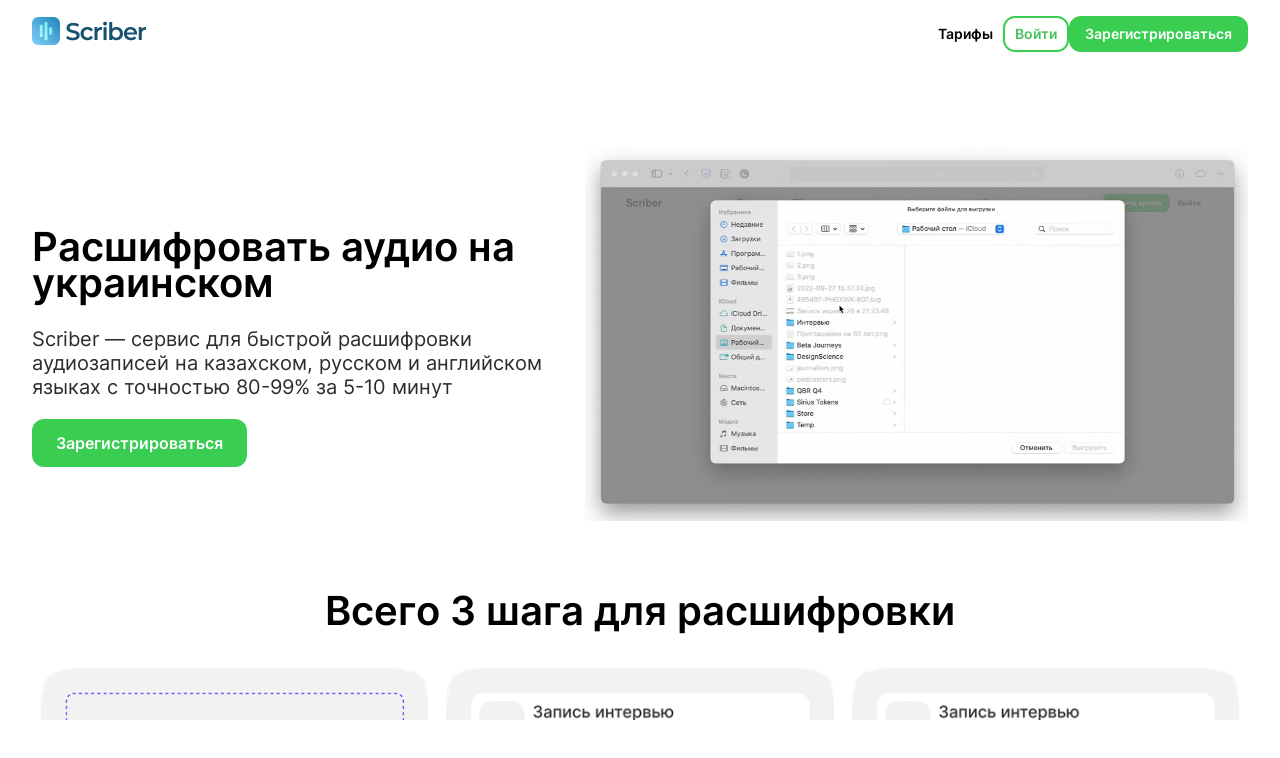

--- FILE ---
content_type: text/html; charset=UTF-8
request_url: https://scriber.one/transcribe-ukrainian-audio
body_size: 27160
content:
<!DOCTYPE html>
<html lang="ru">
<head>
    <!--Static metadata /-->
    <meta charset="UTF-8">
    <meta name="viewport" content="width=device-width, initial-scale=1.0, maximum-scale=1.0, user-scalable=no">
    
    <link rel="apple-touch-icon" sizes="60x60" href="/assets/images/fav/apple-touch-icon.png">
    <link rel="icon" type="image/png" sizes="32x32" href="/assets/images/fav/favicon-32x32.png">
    <link rel="icon" type="image/png" sizes="16x16" href="/assets/images/fav/favicon-16x16.png">
    <link rel="manifest" href="/site.webmanifest">
    <meta name="msapplication-TileColor" content="#da532c">
    <meta name="theme-color" content="#ffffff">
    <meta http-equiv="X-UA-Compatible" content="ie=edge">
    <meta name="csrf-token" content="vgY24P4wCnNKpPP4cEK6UKrooPIdhVUQXPyr0YuR">
    <link rel="stylesheet" href="/build/css/landing.css?id=24a3314b5f60d439a1cbc23ad964738a">
            <link rel="alternate" hreflang="en" href="https://scriber.one/en/transcribe-ukrainian-audio">
            <link rel="alternate" hreflang="ru" href="https://scriber.one/transcribe-ukrainian-audio">
            <link rel="alternate" hreflang="kk" href="https://scriber.one/kk/transcribe-ukrainian-audio">
            <link rel="alternate" hreflang="es" href="https://scriber.one/es/transcribe-ukrainian-audio">
            <link rel="alternate" hreflang="fr" href="https://scriber.one/fr/transcribe-ukrainian-audio">
            <link rel="alternate" hreflang="ko" href="https://scriber.one/ko/transcribe-ukrainian-audio">
            <link rel="alternate" hreflang="ja" href="https://scriber.one/ja/transcribe-ukrainian-audio">
            <link rel="alternate" hreflang="de" href="https://scriber.one/de/transcribe-ukrainian-audio">
            <link rel="alternate" hreflang="nl" href="https://scriber.one/nl/transcribe-ukrainian-audio">
            <link rel="alternate" hreflang="uk" href="https://scriber.one/uk/transcribe-ukrainian-audio">
            <link rel="alternate" hreflang="pt" href="https://scriber.one/pt/transcribe-ukrainian-audio">
            <link rel="alternate" hreflang="cs" href="https://scriber.one/cs/transcribe-ukrainian-audio">
            <link rel="alternate" hreflang="fi" href="https://scriber.one/fi/transcribe-ukrainian-audio">
            <link rel="alternate" hreflang="da" href="https://scriber.one/da/transcribe-ukrainian-audio">
            <link rel="alternate" hreflang="it" href="https://scriber.one/it/transcribe-ukrainian-audio">
            <link rel="alternate" hreflang="hu" href="https://scriber.one/hu/transcribe-ukrainian-audio">
            <link rel="alternate" hreflang="vi" href="https://scriber.one/vi/transcribe-ukrainian-audio">
            <link rel="alternate" hreflang="hi" href="https://scriber.one/hi/transcribe-ukrainian-audio">
            <link rel="alternate" hreflang="pl" href="https://scriber.one/pl/transcribe-ukrainian-audio">
            <link rel="alternate" hreflang="th" href="https://scriber.one/th/transcribe-ukrainian-audio">
            <link rel="alternate" hreflang="tr" href="https://scriber.one/tr/transcribe-ukrainian-audio">
        <!--Common metadata /-->
            <title>Расшифровать аудиозапись на украинском онлайн</title>
    

    
            <meta name="description"
              content="Scriber — это сервис автоматической расшифровки украинском в текст с точностью 80-99% за ~5 минут"/>
    
    <!--Facebook Metadata /-->
            <meta property="og:image" content="https://scriber.one/assets/images/social.png"/>
    
            <meta property="og:description" content="Scriber — это сервис автоматической расшифровки украинском в текст с точностью 80-99% за ~5 минут"/>
    
            <meta property="og:title" content="Расшифровать аудиозапись на украинском онлайн"/>
    
    <!-- Twitter Metadata /-->
    <meta name="twitter:card" content="summary"/>
    <meta name="twitter:domain" content="scriber.one">

            <meta name="twitter:title" content="Расшифровать аудиозапись на украинском онлайн">
                <meta name="twitter:description" content="Scriber — это сервис автоматической расшифровки украинском в текст с точностью 80-99% за ~5 минут"/>
    

        <script>
    </script>
</head>

<body id="app">

    <div class="page page-main">
        <header>
            <div class="logo">
                <a href="/">
                    <img src="/assets/images/logo.svg" alt="Scriber">
                </a>
            </div>
            <div class="actions">
                <a href="#prices" class="btn btn-link">Тарифы</a>
                                                    <a href="https://scriber.one/login"
                       class="btn btn-outline btn-outline-green">
                        Войти                    </a>
                    <a href="https://scriber.one/register"
                       class="btn btn-primary register-btn">
                        Зарегистрироваться
                    </a>
                            </div>
        </header>
        <main>
            <section class="page-main-hero">
                <div class="hero-text">
                    <h1>
                        Расшифровать аудио на украинском
                    </h1>
                    <p>
                                                    Scriber — сервис для быстрой расшифровки аудиозаписей на казахском, русском и английском языках с точностью 80-99% за 5-10 минут
                                            </p>
                    <a href="https://scriber.one/register"
                       class="btn btn-primary btn-large">
                                                    Зарегистрироваться
                                            </a>
                </div>
                <div class="hero-video">
                    <video autoplay playsinline loop muted>
                        <source src="/assets/video/intro.webm" type="video/webm">
                        <source src="/assets/video/intro.mp4" type="video/mp4">
                    </video>
                </div>
            </section>
            <section class="page-main-steps">
                <h2>Всего 3 шага для расшифровки</h2>
                <div class="steps">
                    <div class="steps-item">
                        <img src="/assets/images/steps/upload.png" alt="">
                        <p>Загрузить аудио на украинском <br>    <span title='mp3,mp4,m4a,3gpp,3gp,aac,wav,ogg,bin'>любого*</span> формата и длины</p>
                    </div>
                    <div class="steps-item">
                        <img src="/assets/images/steps/recognize.png" alt="">
                        <p>Отметить галочку<br>
                            автоматической расшифровки</p>
                    </div>
                    <div class="steps-item">
                        <img src="/assets/images/steps/edit.png" alt="">
                        <p>Готово! Отредактировать<br>
                            текст можно в редакторе</p>
                    </div>
                </div>
            </section>
            <section class="page-main-why">
                <div class="why-container">
                    <h2>Почему Scriber?</h2>
                    <div class="why">
                        <div class="why-step">
                            <img src="/assets/images/why/fast.png" alt="">
                            <div class="why-title">Быстро</div>
                            <div class="why-text">
                                Аудио на украинском длиной в час<br>                                расшифровывается за ~5 минут
                            </div>
                        </div>
                        <div class="why-step">
                            <img src="/assets/images/why/accessible.png" alt="">
                            <div class="why-title">Доступно</div>
                            <div class="why-text">
                                Час расшифровки стоит 2500₸. <br>
                                При покупке пакетов –– дешевле
                            </div>
                        </div>
                        <div class="why-step">
                            <img src="/assets/images/why/private.png" alt="">
                            <div class="why-title">Надёжно</div>
                            <div class="why-text">При отсутствии шумов качество <br>
                                расшифровки доходит до 80%
                            </div>
                        </div>
                        <div class="why-step">
                            <img src="/assets/images/why/comfort.png" alt="">
                            <div class="why-title">Удобно</div>
                            <div class="why-text">Встроенный плеер и текстовый <br>
                                редактор с горячими клавишами
                            </div>
                        </div>
                    </div>
                    <div class="why-cta">
                        <a href="https://scriber.one/register" class="btn btn-primary btn-large">
                            Зарегистрироваться
                        </a>
                    </div>
                </div>
            </section>
            <section class="page-main-effective">
                <h2>Мы помогаем работать эффективней</h2>
                <div class="groups">
                    <div class="groups-item">
                        <div class="groups-item-text">
                            <div class="groups-item-title">
                                <img src="/assets/images/effective/journalist.png" alt="">
                                <span>Журналистам</span>
                            </div>
                            <div class="groups-item-desc">
                                Длительные интервью больше не будут причиной прокрастинации
                            </div>
                        </div>
                    </div>
                    <div class="groups-item">
                        <div class="groups-item-text">
                            <div class="groups-item-title">
                                <img src="/assets/images/effective/researcher.png" alt="">
                                <span>CX/UX-исследователям</span>

                            </div>
                            <div class="groups-item-desc">Уделите больше времени исследованиям, а расшифровку
                                предоставьте нам
                            </div>
                        </div>
                    </div>
                    <div class="groups-item">
                        <div class="groups-item-text">
                            <div class="groups-item-title">
                                <img src="/assets/images/effective/student.png" alt="">
                                <span>Студентам</span>
                            </div>
                            <div class="groups-item-desc">Вспомнить основные тезисы с лекций будут проще –– просто
                                поставьте её на запись
                            </div>
                        </div>
                    </div>
                    <div class="groups-item">
                        <div class="groups-item-text">
                            <div class="groups-item-title">
                                <img src="/assets/images/effective/podcast.png" alt="">
                                <span>Подкастерам</span>
                            </div>
                            <div class="groups-item-desc">Готовая расшифровка поможет быстрее монтировать выпуски
                            </div>
                        </div>
                    </div>

                </div>
            </section>
            <section class="page-main-reviews">
                <h2>Отзывы</h2>
                <div class="swiper-container" data-module="swiper" space-between="26" slides-per-view="3">
                    <div class="user-reviews swiper-wrapper">
                                                    <div class="user-review swiper-slide">
                                <div class="user-review-text">
                                    <p>Мне нравится, что в Scriber продуманы даже мелочи: например, при расшифровке происходит расстановка знаков препинания. Далеко не всегда со 100%-й точностью, но это все равно отлично экономит время. Особенно, когда спикер злоупотребляет вводными словами.</p>

<p>Другой пример: когда во время расшифровки и прослушивания записи нажимаешь на паузу в Scriber, при возобновлении воспроизведение начнется не с того же места &mdash; плеер предусмотрительно отмотает на несколько секунд назад. И это прекрасно, потому что шанс потерять логику в тексте &mdash; нулевой.</p>

<p>Рекомендую в&nbsp;основном, по двум причинам. Во-первых, это действительно удобнее, чем шифровать час-полтора самому. Во-вторых, я знаю, что сервис создан людьми, которые на протяжении многих лет сами работали бок о бок с журналистами и учли все их пожелания при разработке программы-расшифровщика. Поэтому Scriber вышел очень дружелюбным к своим клиентам.</p>
                                </div>
                                <div class="user-review-name">
                                    Маргарита Бочарова, журналист, редактор медиапроекта Shishkin_like
                                </div>
                            </div>
                                                    <div class="user-review swiper-slide">
                                <div class="user-review-text">
                                    <p>Я использую для расшифровки интервью, комментариев, публичных лекций.</p>

<p>Во-первых, мне нравится качество распознавания русской и английской речи. Останавливаться в совершенствовании этой функции совершенно не стоит, но Scriber дает лучший результат из всех сервисов, которыми я пользовался за всю свою карьеру. Если же говорить про английскую речь, то здесь сервису иногда удается схватывать даже сложные акценты, которые не всегда удается расслышать самому. Во-вторых, сервис имеет очень удобный интерфейс и, что не менее важно, функцию автосохранения.</p>

<p>Было бы неплохо так же встроить функцию восстановления резервных копий, сделанных в разные периоды времени.&nbsp;</p>
                                </div>
                                <div class="user-review-name">
                                    Дмитрий Мазоренко, редактор Власть
                                </div>
                            </div>
                                                    <div class="user-review swiper-slide">
                                <div class="user-review-text">
                                    <p>Самое крутое &ndash; это, конечно, простота использования и скорость. Вы наверняка знаете, что расшифровка вручную отнимает очень много времени и сил, а учитывая, что наши интервью длятся по несколько часов, это процесс, который может затянуться на дни.</p>

<p>Но даже если пробовать существующие инструменты с распознаванием речи и преобразованием в текст (типа режима диктовки на маке), то для них нужно включать запись аудио, и процесс будет длиться как минимум столько же, сколько сама запись. А в скрайбере даже этого делать не нужно, расшифровка происходит мгновенно.</p>

<p>И я еще не встречала инструментов с такой высокой степенью точности распознавания речи &ndash; действительно очень близко <img alt="👌" height="16" referrerpolicy="origin-when-cross-origin" src="https://static.xx.fbcdn.net/images/emoji.php/v9/td4/1.5/16/1f44c.png" width="16" /></p>
                                </div>
                                <div class="user-review-name">
                                    Малика Ауталипова, AdamdarCA
                                </div>
                            </div>
                                                    <div class="user-review swiper-slide">
                                <div class="user-review-text">
                                    <p>Scriber довольно качественно транскрибирует аудио, главное, чтобы запись была качественной, то есть без посторонних громких шумов, с отчетливой речью. Мне без проблем удается делать такие записи во время интервью.</p>

<p>Шифрует быстро, остается только пройтись и причесать черновик. Удобно и быстро.</p>
                                </div>
                                <div class="user-review-name">
                                    Айсулу Т., подкастерка
                                </div>
                            </div>
                                                    <div class="user-review swiper-slide">
                                <div class="user-review-text">
                                    <p>Мне нравится пользоваться сервисом, он очень удобен в использовании и обладает всем необходимым функционалом. Также, мне нравится пользовательский интерфэйс в стиле минимализма, это не отвлекает от работы. В панели инструментов предложены кнопки редактирования, сохранения, можно выделять слова, делать необходимые отступы - это, безусловно, большой плюс, так как, в потоке большего числа слов можно легко спутаться.</p>

<p>На данный момент пользуюсь сервисом уже 2 месяца, разработчики постоянно совершенствуют платформу, что не может не радовать! + сервис значительной мере позволяет экономить время, что в наше время очень ценно. Спасибо авторам, разработчикам, они вносят большой вклад в развитие индустрии и в нее цифровизацию.</p>
                                </div>
                                <div class="user-review-name">
                                    Мухаметкали Жадыра, журналистка Tribune.kz
                                </div>
                            </div>
                                            </div>
                </div>
                <script type="application/ld+json">
      {
        "@context": "https://schema.org",
        "@type": "Product",
          "name": "Transcription Services",
        "image": "https://scriber.one/assets/images/logo.png",
        "brand": {
          "@type": "Brand",
          "name": "Scriber"
        },
        "aggregateRating": {
          "@type": "AggregateRating",
          "worstRating": "1",
          "bestRating": "5",
          "ratingValue": "5",
          "reviewCount": "5"
        },
        "review": [
                    {
      "@type": "Review",
      "name": "Мне нравится, что в Scriber продуманы даже мелочи: например, при...",
              "reviewBody": "Мне нравится, что в Scriber продуманы даже мелочи: например, при расшифровке происходит расстановка знаков препинания. Далеко не всегда со 100%-й точностью, но это все равно отлично экономит время. Особенно, когда спикер злоупотребляет вводными словами.

Другой пример: когда во время расшифровки и прослушивания записи нажимаешь на паузу в Scriber, при возобновлении воспроизведение начнется не с того же места &amp;mdash; плеер предусмотрительно отмотает на несколько секунд назад. И это прекрасно, потому что шанс потерять логику в тексте &amp;mdash; нулевой.

Рекомендую в&amp;nbsp;основном, по двум причинам. Во-первых, это действительно удобнее, чем шифровать час-полтора самому. Во-вторых, я знаю, что сервис создан людьми, которые на протяжении многих лет сами работали бок о бок с журналистами и учли все их пожелания при разработке программы-расшифровщика. Поэтому Scriber вышел очень дружелюбным к своим клиентам.",
              "publisher": {
                "@type": "Organization",
                "name": "Journalist"
              },
              "reviewRating": {
                "@type": "Rating",
                "ratingValue": "5",
                "bestRating": "5",
                "worstRating": "0"
              },
              "author": {
                "@type": "Person",
                "name": "Маргарита Бочарова, журналист, редактор медиапроекта Shishkin_like."
              }
            }            ,

                    {
      "@type": "Review",
      "name": "Я использую для расшифровки интервью, комментариев, публичных лекций.

Во-первых, мне...",
              "reviewBody": "Я использую для расшифровки интервью, комментариев, публичных лекций.

Во-первых, мне нравится качество распознавания русской и английской речи. Останавливаться в совершенствовании этой функции совершенно не стоит, но Scriber дает лучший результат из всех сервисов, которыми я пользовался за всю свою карьеру. Если же говорить про английскую речь, то здесь сервису иногда удается схватывать даже сложные акценты, которые не всегда удается расслышать самому. Во-вторых, сервис имеет очень удобный интерфейс и, что не менее важно, функцию автосохранения.

Было бы неплохо так же встроить функцию восстановления резервных копий, сделанных в разные периоды времени.&amp;nbsp;",
              "publisher": {
                "@type": "Organization",
                "name": "Journalist"
              },
              "reviewRating": {
                "@type": "Rating",
                "ratingValue": "5",
                "bestRating": "5",
                "worstRating": "0"
              },
              "author": {
                "@type": "Person",
                "name": "Дмитрий Мазоренко, редактор Власть."
              }
            }            ,

                    {
      "@type": "Review",
      "name": "Самое крутое &amp;ndash; это, конечно, простота использования и скорость. Вы...",
              "reviewBody": "Самое крутое &amp;ndash; это, конечно, простота использования и скорость. Вы наверняка знаете, что расшифровка вручную отнимает очень много времени и сил, а учитывая, что наши интервью длятся по несколько часов, это процесс, который может затянуться на дни.

Но даже если пробовать существующие инструменты с распознаванием речи и преобразованием в текст (типа режима диктовки на маке), то для них нужно включать запись аудио, и процесс будет длиться как минимум столько же, сколько сама запись. А в скрайбере даже этого делать не нужно, расшифровка происходит мгновенно.

И я еще не встречала инструментов с такой высокой степенью точности распознавания речи &amp;ndash; действительно очень близко ",
              "publisher": {
                "@type": "Organization",
                "name": "Journalist"
              },
              "reviewRating": {
                "@type": "Rating",
                "ratingValue": "5",
                "bestRating": "5",
                "worstRating": "0"
              },
              "author": {
                "@type": "Person",
                "name": "Малика Ауталипова, AdamdarCA."
              }
            }            ,

                    {
      "@type": "Review",
      "name": "Scriber довольно качественно транскрибирует аудио, главное, чтобы запись была качественной,...",
              "reviewBody": "Scriber довольно качественно транскрибирует аудио, главное, чтобы запись была качественной, то есть без посторонних громких шумов, с отчетливой речью. Мне без проблем удается делать такие записи во время интервью.

Шифрует быстро, остается только пройтись и причесать черновик. Удобно и быстро.",
              "publisher": {
                "@type": "Organization",
                "name": "Journalist"
              },
              "reviewRating": {
                "@type": "Rating",
                "ratingValue": "5",
                "bestRating": "5",
                "worstRating": "0"
              },
              "author": {
                "@type": "Person",
                "name": "Айсулу Т., подкастерка."
              }
            }            ,

                    {
      "@type": "Review",
      "name": "Мне нравится пользоваться сервисом, он очень удобен в использовании и...",
              "reviewBody": "Мне нравится пользоваться сервисом, он очень удобен в использовании и обладает всем необходимым функционалом. Также, мне нравится пользовательский интерфэйс в стиле минимализма, это не отвлекает от работы. В панели инструментов предложены кнопки редактирования, сохранения, можно выделять слова, делать необходимые отступы - это, безусловно, большой плюс, так как, в потоке большего числа слов можно легко спутаться.

На данный момент пользуюсь сервисом уже 2 месяца, разработчики постоянно совершенствуют платформу, что не может не радовать! + сервис значительной мере позволяет экономить время, что в наше время очень ценно. Спасибо авторам, разработчикам, они вносят большой вклад в развитие индустрии и в нее цифровизацию.",
              "publisher": {
                "@type": "Organization",
                "name": "Journalist"
              },
              "reviewRating": {
                "@type": "Rating",
                "ratingValue": "5",
                "bestRating": "5",
                "worstRating": "0"
              },
              "author": {
                "@type": "Person",
                "name": "Мухаметкали Жадыра, журналистка Tribune.kz."
              }
            }        ]
  }



</script>
            </section>
            <section id="prices" class="page-main-prices">
                <h2>Тарифы</h2>
                <div class="checkout-products">
                                                            <div onclick="window.location='/buy'" class="checkout-product" data-type="RecognitionTime"
                         data-id="1" data-price="2000.00">
                        <div class="checkout-product-tag">
                            <span class="badge  badge-grey ">
     
    ручной
</span>
                        </div>
                        <div class="checkout-product-amount">
                            Необходимое вам количество часов
                        </div>
                        <div class="checkout-product-price"><span>2 000 ₸</span>
                        </div>
                        <div class="checkout-product-other-price">
                            <ul>
                                                                    <li>$3.91</li>
                                                                    <li>€3.36</li>
                                                            </ul>
                        </div>
                        <div class="checkout-product-desc">Цена за <span>1 час</span></div>
                    </div>
                </div>
            </section>
        </main>
        <footer>
            <div class="page-footer">
                <a href="/agreement">
                    Публичная оферта
                </a>
                <div class="copyright">
                    Scriber, 2026
                </div>
            </div>
        </footer>
    </div>
<div class="dialogs">
    <div class="dialogs-wrapper">
            </div>
</div>
<div class="toast">
    <div class="toast__container"></div>
</div>
<script src="/build/js/manifest.js?id=5ea713a5828c171a8547f39819025424" defer></script>
<script src="/build/js/vendor.js?id=07255243ff583873eaa4fa0519383f1a" defer></script>
<script src="/build/js/landings.js?id=ccc79c01d7059a8eb2f5d1ff386e1e40" defer></script>
<!-- Google tag (gtag.js) -->
<script async src="https://www.googletagmanager.com/gtag/js?id=G-4RQKHFCJ71"></script>

<script>
    window.dataLayer = window.dataLayer || [];

    function gtag() {
        dataLayer.push(arguments);
    }

    gtag('js', new Date());

    gtag('config', 'G-4RQKHFCJ71');
    gtag('config', 'AW-979664450');

</script>
<svg version="1.1" width="0" height="0" style="position: absolute;">
    <symbol viewBox="0 0 20 20" id="document" xmlns="http://www.w3.org/2000/svg">
        <path
            d="M16.7188 8.75H11.25C10.7527 8.75 10.2758 8.55246 9.92417 8.20083C9.57254 7.84919 9.375 7.37228 9.375 6.875V1.40625C9.375 1.36481 9.35854 1.32507 9.32924 1.29576C9.29993 1.26646 9.26019 1.25 9.21875 1.25H5.625C4.96196 1.25 4.32607 1.51339 3.85723 1.98223C3.38839 2.45107 3.125 3.08696 3.125 3.75V16.25C3.125 16.913 3.38839 17.5489 3.85723 18.0178C4.32607 18.4866 4.96196 18.75 5.625 18.75H14.375C15.038 18.75 15.6739 18.4866 16.1428 18.0178C16.6116 17.5489 16.875 16.913 16.875 16.25V8.90625C16.875 8.86481 16.8585 8.82507 16.8292 8.79576C16.7999 8.76646 16.7602 8.75 16.7188 8.75Z"
        />
        <path
            d="M16.3758 7.36674L10.7582 1.74916C10.7473 1.7383 10.7334 1.73091 10.7183 1.72792C10.7032 1.72494 10.6875 1.72648 10.6733 1.73237C10.659 1.73826 10.6469 1.74822 10.6383 1.76101C10.6297 1.77379 10.6251 1.78883 10.625 1.80424V6.87494C10.625 7.0407 10.6908 7.19967 10.8081 7.31688C10.9253 7.43409 11.0842 7.49994 11.25 7.49994H16.3207C16.3361 7.49988 16.3511 7.49526 16.3639 7.48667C16.3767 7.47808 16.3867 7.4659 16.3926 7.45167C16.3984 7.43743 16.4 7.42178 16.397 7.40666C16.394 7.39155 16.3866 7.37766 16.3758 7.36674V7.36674Z"
        />
    </symbol>

    <symbol id="settings" viewBox="0 0 20 20" xmlns="http://www.w3.org/2000/svg">
        <path
            d="M9.99997 6.875C9.38191 6.875 8.77772 7.05828 8.26382 7.40166C7.74991 7.74504 7.34937 8.2331 7.11285 8.80411C6.87633 9.37513 6.81444 10.0035 6.93502 10.6097C7.0556 11.2158 7.35323 11.7727 7.79027 12.2097C8.2273 12.6467 8.78413 12.9444 9.39032 13.065C9.99651 13.1855 10.6248 13.1236 11.1959 12.8871C11.7669 12.6506 12.2549 12.2501 12.5983 11.7362C12.9417 11.2223 13.125 10.6181 13.125 10C13.1225 9.17196 12.7925 8.37854 12.2069 7.79302C11.6214 7.20751 10.828 6.87747 9.99997 6.875ZM16.7468 10C16.7452 10.292 16.7238 10.5836 16.6828 10.8727L18.5847 12.3617C18.6676 12.4301 18.7234 12.5257 18.7422 12.6315C18.761 12.7373 18.7416 12.8463 18.6875 12.9391L16.8883 16.0453C16.8336 16.1373 16.7482 16.207 16.6472 16.2422C16.5461 16.2774 16.4359 16.2759 16.3359 16.2379L14.0996 15.3395C13.6339 15.698 13.1243 15.9956 12.5832 16.225L12.2488 18.5992C12.2301 18.7056 12.175 18.8021 12.093 18.8724C12.011 18.9426 11.9072 18.9822 11.7992 18.9844H8.20076C8.09476 18.9823 7.99259 18.9444 7.91093 18.8768C7.82927 18.8092 7.77295 18.7159 7.75115 18.6121L7.41677 16.2379C6.87414 16.0112 6.36418 15.7131 5.90036 15.3516L3.66404 16.25C3.56407 16.2881 3.45389 16.2896 3.35287 16.2545C3.25184 16.2193 3.16645 16.1497 3.11169 16.0578L1.31247 12.952C1.25832 12.8592 1.23891 12.7502 1.25774 12.6444C1.27656 12.5386 1.33237 12.443 1.41521 12.3746L3.31716 10.8855C3.27659 10.5921 3.25519 10.2963 3.2531 10C3.25472 9.708 3.27613 9.41645 3.31716 9.12734L1.41521 7.63828C1.33237 7.56988 1.27656 7.47426 1.25774 7.36849C1.23891 7.26272 1.25832 7.15371 1.31247 7.06094L3.11169 3.95469C3.16639 3.86273 3.25176 3.79301 3.35279 3.75779C3.45381 3.72256 3.56403 3.72409 3.66404 3.76211L5.90036 4.66055C6.36604 4.30196 6.87563 4.00436 7.41677 3.775L7.75115 1.40078C7.76986 1.29443 7.82493 1.19788 7.90693 1.12763C7.98894 1.05738 8.09279 1.01779 8.20076 1.01562H11.7992C11.9052 1.01769 12.0074 1.05562 12.089 1.12323C12.1707 1.19084 12.227 1.28414 12.2488 1.38789L12.5832 3.76211C13.1265 3.98866 13.6371 4.28674 14.1015 4.64844L16.3359 3.75C16.4359 3.71195 16.5461 3.71036 16.6471 3.74551C16.7481 3.78066 16.8335 3.8503 16.8883 3.94219L18.6875 7.04844C18.7416 7.14121 18.761 7.25023 18.7422 7.35599C18.7234 7.46176 18.6676 7.55738 18.5847 7.62578L16.6828 9.11484C16.7233 9.40819 16.7447 9.70387 16.7468 10Z"/>
    </symbol>

    <symbol viewBox="0 0 20 20" id="help-circle" xmlns="http://www.w3.org/2000/svg">
        <path
            d="M10 0C4.47917 0 0 4.47917 0 10C0 15.5208 4.47917 20 10 20C15.5208 20 20 15.5208 20 10C20 4.47917 15.5208 0 10 0ZM10.5437 15.7292H8.97031C8.9349 15.729 8.90099 15.7149 8.876 15.6898C8.85101 15.6647 8.83698 15.6307 8.83698 15.5953V14.0224C8.83698 13.987 8.85101 13.953 8.876 13.9279C8.90099 13.9028 8.9349 13.8887 8.97031 13.8885H10.5437C10.5792 13.8887 10.6131 13.9028 10.6381 13.9279C10.6631 13.953 10.6771 13.987 10.6771 14.0224V15.5953C10.6771 15.6307 10.6631 15.6647 10.6381 15.6898C10.6131 15.7149 10.5792 15.729 10.5437 15.7292ZM11.4292 10.5729C10.5849 11.1396 10.4688 11.6589 10.4688 12.1354V12.7083C10.4688 12.7498 10.4523 12.7895 10.423 12.8188C10.3937 12.8481 10.3539 12.8646 10.3125 12.8646H9.16667C9.12523 12.8646 9.08548 12.8481 9.05618 12.8188C9.02688 12.7895 9.01042 12.7498 9.01042 12.7083V12.1354C9.01042 10.9943 9.53542 10.087 10.6156 9.36146C11.6198 8.6875 12.1875 8.26042 12.1875 7.32135C12.1875 6.68281 11.8229 6.19792 11.0682 5.83906C10.8906 5.75469 10.4953 5.6724 10.0089 5.67812C9.39844 5.68594 8.92448 5.83177 8.55937 6.12552C7.87083 6.67969 7.8125 7.28333 7.8125 7.29167C7.78391 7.46872 7.76928 7.64774 7.76875 7.82708C7.76875 7.86852 7.75229 7.90827 7.72299 7.93757C7.69368 7.96687 7.65394 7.98333 7.6125 7.98333H6.50573C6.46694 7.98354 6.42946 7.96931 6.40058 7.94342C6.3717 7.91752 6.35349 7.88181 6.34948 7.84323C6.33073 7.63524 6.3323 7.42591 6.35417 7.21823C6.36562 7.09167 6.44792 5.95156 7.64427 4.98906C8.26458 4.4901 9.05365 4.23073 9.98802 4.21927C10.6495 4.21146 11.2708 4.32344 11.6922 4.5224C12.9531 5.12187 13.6458 6.11615 13.6458 7.32135C13.6458 9.08333 12.4682 9.87448 11.4292 10.5729Z"/>
    </symbol>

    <symbol id="time" viewBox="0 0 20 20" xmlns="http://www.w3.org/2000/svg">
        <path
            d="M10 1.875C5.51289 1.875 1.875 5.51289 1.875 10C1.875 14.4871 5.51289 18.125 10 18.125C14.4871 18.125 18.125 14.4871 18.125 10C18.125 5.51289 14.4871 1.875 10 1.875ZM13.75 11.25H10C9.83424 11.25 9.67527 11.1842 9.55806 11.0669C9.44085 10.9497 9.375 10.7908 9.375 10.625V5C9.375 4.83424 9.44085 4.67527 9.55806 4.55806C9.67527 4.44085 9.83424 4.375 10 4.375C10.1658 4.375 10.3247 4.44085 10.4419 4.55806C10.5592 4.67527 10.625 4.83424 10.625 5V10H13.75C13.9158 10 14.0747 10.0658 14.1919 10.1831C14.3092 10.3003 14.375 10.4592 14.375 10.625C14.375 10.7908 14.3092 10.9497 14.1919 11.0669C14.0747 11.1842 13.9158 11.25 13.75 11.25Z"/>
    </symbol>

    <symbol id="time-outline" viewBox="0 0 20 20" fill="none" xmlns="http://www.w3.org/2000/svg">
        <path
            d="M10 2.5C5.85938 2.5 2.5 5.85938 2.5 10C2.5 14.1406 5.85938 17.5 10 17.5C14.1406 17.5 17.5 14.1406 17.5 10C17.5 5.85938 14.1406 2.5 10 2.5Z"
            stroke-width="1.5" stroke-miterlimit="10"/>
        <path d="M10 5V10.625H13.75" stroke-width="1.5" stroke-linecap="round" stroke-linejoin="round"/>
    </symbol>

    <symbol id="search" viewBox="0 0 20 20" xmlns="http://www.w3.org/2000/svg">
        <path
            d="M17.8395 16.4605L14.1641 12.7852C15.0489 11.6072 15.5266 10.1733 15.525 8.7C15.525 4.93672 12.4633 1.875 8.7 1.875C4.93672 1.875 1.875 4.93672 1.875 8.7C1.875 12.4633 4.93672 15.525 8.7 15.525C10.1733 15.5266 11.6072 15.0489 12.7852 14.1641L16.4605 17.8395C16.6466 18.0058 16.8893 18.0945 17.1387 18.0876C17.3881 18.0806 17.6255 17.9784 17.8019 17.8019C17.9784 17.6255 18.0806 17.3881 18.0876 17.1387C18.0945 16.8893 18.0058 16.6466 17.8395 16.4605ZM3.825 8.7C3.825 7.73582 4.11091 6.79329 4.64659 5.9916C5.18226 5.18991 5.94363 4.56506 6.83442 4.19609C7.72521 3.82711 8.70541 3.73057 9.65107 3.91867C10.5967 4.10678 11.4654 4.57107 12.1471 5.25285C12.8289 5.93464 13.2932 6.80328 13.4813 7.74894C13.6694 8.69459 13.5729 9.67479 13.2039 10.5656C12.8349 11.4564 12.2101 12.2177 11.4084 12.7534C10.6067 13.2891 9.66418 13.575 8.7 13.575C7.40755 13.5735 6.16847 13.0593 5.25457 12.1454C4.34066 11.2315 3.82655 9.99246 3.825 8.7Z"/>
    </symbol>

    <symbol id="cloud-upload" viewBox="0 0 20 20" xmlns="http://www.w3.org/2000/svg">
        <path
            d="M18.5023 8.20315C17.9555 7.79768 17.2836 7.50002 16.5742 7.33948C16.4577 7.31327 16.3511 7.25448 16.2668 7.16996C16.1825 7.08543 16.124 6.97867 16.098 6.86213C15.7934 5.50471 15.1375 4.34065 14.1734 3.45862C13.0527 2.43166 11.5707 1.86682 10 1.86682C8.61914 1.86682 7.34375 2.29963 6.31367 3.11877C5.61556 3.67481 5.05362 4.38291 4.6707 5.18909C4.62919 5.27729 4.56761 5.35457 4.4909 5.41473C4.41419 5.47489 4.32447 5.51627 4.22891 5.53557C3.18398 5.74651 2.24062 6.19455 1.52031 6.82932C0.525781 7.70823 0 8.87658 0 10.2106C0 11.559 0.566016 12.7887 1.59336 13.6778C2.57461 14.525 3.8957 14.9918 5.3125 14.9918H9.375V9.0008L7.9418 10.434C7.88196 10.4938 7.8106 10.5409 7.73204 10.5723C7.65348 10.6038 7.56936 10.6189 7.48477 10.6169C7.40018 10.6148 7.31688 10.5956 7.23993 10.5604C7.16298 10.5252 7.09398 10.4748 7.03711 10.4121C6.81055 10.1633 6.83242 9.77541 7.07031 9.53752L9.5582 7.05002C9.6754 6.9329 9.83431 6.86711 10 6.86711C10.1657 6.86711 10.3246 6.9329 10.4418 7.05002L12.9297 9.53674C13.175 9.78244 13.1891 10.1852 12.9449 10.4317C12.887 10.4902 12.8181 10.5366 12.7422 10.5684C12.6662 10.6002 12.5848 10.6167 12.5024 10.6169C12.4201 10.6171 12.3386 10.6011 12.2625 10.5697C12.1864 10.5383 12.1172 10.4922 12.059 10.434L10.625 9.0008V14.9918H15.4688C16.693 14.9918 17.809 14.6481 18.6113 14.0242C19.5199 13.3172 20 12.3055 20 11.1012C20 9.93166 19.482 8.92893 18.5023 8.20315ZM9.375 17.5082C9.375 17.674 9.44085 17.833 9.55806 17.9502C9.67527 18.0674 9.83424 18.1332 10 18.1332C10.1658 18.1332 10.3247 18.0674 10.4419 17.9502C10.5592 17.833 10.625 17.674 10.625 17.5082V14.9918H9.375V17.5082Z"/>
    </symbol>

    <symbol id="checkmark-circle" viewBox="0 0 20 20" xmlns="http://www.w3.org/2000/svg">
        <path
            d="M10 0C4.48606 0 0 4.48606 0 10C0 15.5139 4.48606 20 10 20C15.5139 20 20 15.5139 20 10C20 4.48606 15.5139 0 10 0ZM15.2043 6.64856L8.74279 14.3409C8.67191 14.4253 8.58371 14.4935 8.48418 14.5409C8.38464 14.5882 8.27608 14.6136 8.16587 14.6154H8.15288C8.04507 14.6153 7.93846 14.5926 7.83998 14.5487C7.7415 14.5048 7.65335 14.4407 7.58125 14.3606L4.81202 11.2837C4.74169 11.2091 4.68698 11.1212 4.65111 11.0251C4.61524 10.9291 4.59892 10.8268 4.60313 10.7244C4.60733 10.622 4.63197 10.5214 4.67559 10.4286C4.71922 10.3359 4.78094 10.2527 4.85715 10.1842C4.93336 10.1156 5.0225 10.0629 5.11935 10.0293C5.21619 9.99567 5.31878 9.98173 5.42109 9.98832C5.5234 9.9949 5.62336 10.0219 5.7151 10.0676C5.80683 10.1134 5.8885 10.177 5.95529 10.2548L8.13269 12.674L14.0264 5.65914C14.1586 5.50629 14.3457 5.41161 14.5471 5.39555C14.7486 5.3795 14.9483 5.44337 15.103 5.57335C15.2577 5.70333 15.3551 5.88899 15.3741 6.09018C15.393 6.29138 15.3321 6.49196 15.2043 6.64856V6.64856Z"/>
    </symbol>

    <symbol id="checkmark-circle-thin" width="20" height="20" viewBox="0 0 20 20" xmlns="http://www.w3.org/2000/svg">
        <path
            d="M10 0C4.48606 0 0 4.48606 0 10C0 15.5139 4.48606 20 10 20C15.5139 20 20 15.5139 20 10C20 4.48606 15.5139 0 10 0ZM15.2043 6.64856L8.74279 14.3409C8.67191 14.4253 8.58371 14.4935 8.48418 14.5409C8.38464 14.5882 8.27608 14.6136 8.16587 14.6154H8.15288C8.04507 14.6153 7.93846 14.5926 7.83998 14.5487C7.7415 14.5048 7.65335 14.4407 7.58125 14.3606L4.81202 11.2837C4.74169 11.2091 4.68698 11.1212 4.65111 11.0251C4.61524 10.9291 4.59892 10.8268 4.60313 10.7244C4.60733 10.622 4.63197 10.5214 4.67559 10.4286C4.71922 10.3359 4.78094 10.2527 4.85715 10.1842C4.93336 10.1156 5.0225 10.0629 5.11935 10.0293C5.21619 9.99567 5.31878 9.98173 5.42109 9.98832C5.5234 9.9949 5.62336 10.0219 5.7151 10.0676C5.80683 10.1134 5.8885 10.177 5.95529 10.2548L8.13269 12.674L14.0264 5.65913C14.1586 5.50629 14.3457 5.41161 14.5471 5.39555C14.7486 5.3795 14.9483 5.44337 15.103 5.57335C15.2577 5.70333 15.3551 5.88899 15.3741 6.09018C15.393 6.29138 15.3321 6.49196 15.2043 6.64856Z"
        />
    </symbol>


    <symbol id="chevron-back" viewBox="0 0 20 20" fill="none" xmlns="http://www.w3.org/2000/svg">
        <g clip-path="url(#clip0_18_112)">
            <path d="M6.45825 4.375L0.833252 10L6.45825 15.625" stroke-width="2" stroke-linecap="round"
                  stroke-linejoin="round"/>
        </g>
        <defs>
            <clipPath id="clip0_18_112">
                <rect width="20" height="20" fill="white"/>
            </clipPath>
        </defs>
    </symbol>

    <symbol id="chevron-forward" width="20" height="20" viewBox="0 0 20 20" xmlns="http://www.w3.org/2000/svg">
        <path d="M8.1875 4.375L13.8125 10L8.1875 15.625" stroke-width="2" stroke-linecap="round"
              stroke-linejoin="round"/>
    </symbol>


    <symbol id="cloud-download" viewBox="0 0 20 20" xmlns="http://www.w3.org/2000/svg">
        <path
            d="M18.4648 7.40234C17.9469 7.07305 17.2996 6.83359 16.5867 6.70195C16.4666 6.67895 16.3558 6.6212 16.2682 6.53586C16.1806 6.45053 16.1199 6.34135 16.0938 6.22187C15.7867 4.87383 15.1328 3.7168 14.1738 2.83984C13.0527 1.81445 11.5707 1.25 10 1.25C8.61914 1.25 7.34375 1.68281 6.31367 2.5C5.61797 3.05467 5.0576 3.76038 4.675 4.56367C4.63244 4.65425 4.56881 4.73333 4.48943 4.79429C4.41006 4.85524 4.31725 4.89631 4.21875 4.91406C3.15898 5.10547 2.24492 5.4875 1.54648 6.03516C0.535156 6.8293 0 7.95156 0 9.28125C0 11.9141 2.18477 13.75 5.3125 13.75H9.375V8.76758C9.375 8.43125 9.63359 8.14258 9.96992 8.12578C10.0544 8.12171 10.1389 8.13484 10.2182 8.16437C10.2974 8.1939 10.3699 8.23922 10.4312 8.29759C10.4924 8.35595 10.5412 8.42614 10.5745 8.50391C10.6078 8.58167 10.625 8.6654 10.625 8.75V13.75H15.4688C18.3062 13.75 20 12.4125 20 10.1719C20 8.99805 19.4691 8.04023 18.4648 7.40234V7.40234ZM9.375 16.618L7.94141 15.1867C7.82351 15.0725 7.66538 15.0092 7.5012 15.0106C7.33703 15.0119 7.17998 15.0779 7.06402 15.1941C6.94805 15.3103 6.88247 15.4675 6.88146 15.6317C6.88044 15.7958 6.94407 15.9538 7.05859 16.0715L9.55859 18.5672C9.67576 18.6841 9.8345 18.7497 10 18.7497C10.1655 18.7497 10.3242 18.6841 10.4414 18.5672L12.9414 16.0715C13.0559 15.9538 13.1196 15.7958 13.1185 15.6317C13.1175 15.4675 13.0519 15.3103 12.936 15.1941C12.82 15.0779 12.663 15.0119 12.4988 15.0106C12.3346 15.0092 12.1765 15.0725 12.0586 15.1867L10.625 16.618V13.75H9.375V16.618Z"/>
    </symbol>
    <symbol id="save" viewBox="0 0 20 20" xmlns="http://www.w3.org/2000/svg">
        <path
            d="M18.2008 4.67813L15.3219 1.79923C15.1482 1.62456 14.9416 1.48608 14.714 1.3918C14.4864 1.29753 14.2424 1.24933 13.9961 1.25001H3.75C3.08696 1.25001 2.45107 1.5134 1.98223 1.98224C1.51339 2.45108 1.25 3.08697 1.25 3.75001V16.25C1.25 16.913 1.51339 17.5489 1.98223 18.0178C2.45107 18.4866 3.08696 18.75 3.75 18.75H16.25C16.913 18.75 17.5489 18.4866 18.0178 18.0178C18.4866 17.5489 18.75 16.913 18.75 16.25V6.00391C18.7507 5.75759 18.7025 5.51358 18.6082 5.286C18.5139 5.05843 18.3754 4.85182 18.2008 4.67813V4.67813ZM4.6875 4.37501H11.5625C11.6454 4.37501 11.7249 4.40793 11.7835 4.46654C11.8421 4.52514 11.875 4.60463 11.875 4.68751V6.56251C11.875 6.64539 11.8421 6.72487 11.7835 6.78348C11.7249 6.84208 11.6454 6.87501 11.5625 6.87501H4.6875C4.60462 6.87501 4.52513 6.84208 4.46653 6.78348C4.40792 6.72487 4.375 6.64539 4.375 6.56251V4.68751C4.375 4.60463 4.40792 4.52514 4.46653 4.46654C4.52513 4.40793 4.60462 4.37501 4.6875 4.37501V4.37501ZM10.1465 16.8715C9.51662 16.9011 8.89254 16.7394 8.35625 16.4077C7.81996 16.0761 7.39655 15.5899 7.14164 15.0132C6.88674 14.4365 6.81228 13.7961 6.92803 13.1763C7.04378 12.5564 7.34434 11.9861 7.79021 11.5402C8.23609 11.0943 8.80641 10.7938 9.42626 10.678C10.0461 10.5623 10.6865 10.6367 11.2632 10.8917C11.8399 11.1466 12.3261 11.57 12.6577 12.1063C12.9894 12.6425 13.1511 13.2666 13.1215 13.8965C13.0845 14.6736 12.7591 15.409 12.209 15.9591C11.6589 16.5092 10.9236 16.8345 10.1465 16.8715Z"/>
        <path
            d="M10 15.625C11.0355 15.625 11.875 14.7855 11.875 13.75C11.875 12.7145 11.0355 11.875 10 11.875C8.96447 11.875 8.125 12.7145 8.125 13.75C8.125 14.7855 8.96447 15.625 10 15.625Z"/>
    </symbol>

    <symbol id="play" viewBox="0 0 20 20" xmlns="http://www.w3.org/2000/svg">
        <path
            d="M6.44375 17.1876C6.20391 17.1871 5.96832 17.1243 5.76016 17.0052C5.29141 16.7395 5 16.2239 5 15.6641V4.33601C5 3.77468 5.29141 3.26062 5.76016 2.99499C5.97328 2.8725 6.2154 2.80952 6.46119 2.81261C6.70699 2.8157 6.94744 2.88476 7.15742 3.01257L16.8391 8.80788C17.0408 8.9344 17.2072 9.1101 17.3225 9.31848C17.4378 9.52687 17.4983 9.76113 17.4983 9.99929C17.4983 10.2375 17.4378 10.4717 17.3225 10.6801C17.2072 10.8885 17.0408 11.0642 16.8391 11.1907L7.15586 16.9876C6.94097 17.1175 6.69485 17.1866 6.44375 17.1876V17.1876Z"/>
    </symbol>

    <symbol id="pause" viewBox="0 0 20 20" xmlns="http://www.w3.org/2000/svg">
        <path
            d="M8.125 16.875H6.25C6.08424 16.875 5.92527 16.8092 5.80806 16.6919C5.69085 16.5747 5.625 16.4158 5.625 16.25V3.75C5.625 3.58424 5.69085 3.42527 5.80806 3.30806C5.92527 3.19085 6.08424 3.125 6.25 3.125H8.125C8.29076 3.125 8.44973 3.19085 8.56694 3.30806C8.68415 3.42527 8.75 3.58424 8.75 3.75V16.25C8.75 16.4158 8.68415 16.5747 8.56694 16.6919C8.44973 16.8092 8.29076 16.875 8.125 16.875ZM13.75 16.875H11.875C11.7092 16.875 11.5503 16.8092 11.4331 16.6919C11.3158 16.5747 11.25 16.4158 11.25 16.25V3.75C11.25 3.58424 11.3158 3.42527 11.4331 3.30806C11.5503 3.19085 11.7092 3.125 11.875 3.125H13.75C13.9158 3.125 14.0747 3.19085 14.1919 3.30806C14.3092 3.42527 14.375 3.58424 14.375 3.75V16.25C14.375 16.4158 14.3092 16.5747 14.1919 16.6919C14.0747 16.8092 13.9158 16.875 13.75 16.875Z"/>
    </symbol>

    <symbol id="skip-circle" viewBox="0 0 20 20" xmlns="http://www.w3.org/2000/svg">
        <path
            d="M1.875 10C1.875 14.4871 5.51289 18.125 10 18.125C14.4871 18.125 18.125 14.4871 18.125 10C18.125 5.51289 14.4871 1.875 10 1.875C5.51289 1.875 1.875 5.51289 1.875 10ZM5.625 12.6043C5.83789 10.2039 6.95859 8.03047 10.4246 8.03047V6.57266C10.4252 6.50958 10.4442 6.44804 10.4791 6.39555C10.5141 6.34305 10.5636 6.30187 10.6216 6.27702C10.6795 6.25218 10.7435 6.24474 10.8056 6.25562C10.8678 6.26649 10.9254 6.29522 10.9715 6.33828L14.2742 9.45312C14.306 9.48307 14.3314 9.51921 14.3487 9.55931C14.366 9.59942 14.3749 9.64264 14.3749 9.68633C14.3749 9.73001 14.366 9.77324 14.3487 9.81334C14.3314 9.85345 14.306 9.88958 14.2742 9.91953L10.9766 13.0355C10.9305 13.0786 10.8728 13.1073 10.8107 13.1182C10.7486 13.1291 10.6846 13.1217 10.6266 13.0968C10.5687 13.072 10.5192 13.0308 10.4842 12.9783C10.4492 12.9258 10.4303 12.8642 10.4297 12.8012V11.3445C8.20039 11.3445 7.12852 11.8707 6.18828 12.8555C5.97383 13.0762 5.59961 12.907 5.625 12.6043V12.6043Z"/>
    </symbol>

    <symbol id="rewind-circle" viewBox="0 0 20 20" xmlns="http://www.w3.org/2000/svg">
        <path
            d="M10 1.875C5.51289 1.875 1.875 5.51289 1.875 10C1.875 14.4871 5.51289 18.125 10 18.125C14.4871 18.125 18.125 14.4871 18.125 10C18.125 5.51289 14.4871 1.875 10 1.875ZM9.6418 11.2945V13.4375L5.70312 9.6875L9.6418 5.9375V8.08047C13.4113 8.08047 14.2969 10.7758 14.2969 13.4375C13.209 12.048 12.2469 11.2945 9.6418 11.2945V11.2945Z"/>
    </symbol>

    <symbol id="skip" viewBox="0 0 20 20" xmlns="http://www.w3.org/2000/svg">
        <path
            d="M1.875 15.5961C1.875 13.0934 2.43906 11.0938 3.55117 9.64844C4.89414 7.90352 7.01523 6.96211 9.86211 6.8457V2.8125L18.125 9.84375L9.86211 16.875V12.8652C8.13359 12.9117 6.82852 13.1613 5.78906 13.6402C4.66602 14.1578 3.85156 14.9313 2.97344 15.9332L1.875 17.1875V15.5961Z"/>
    </symbol>

    <symbol id="rewind" viewBox="0 0 20 20" xmlns="http://www.w3.org/2000/svg">
        <path
            d="M17.5 17.1876C17.405 17.1876 17.3113 17.1659 17.226 17.1243C17.1406 17.0827 17.0659 17.0221 17.0074 16.9473C16.1145 15.804 15.2859 14.9215 14.1434 14.3301C13.0859 13.7844 11.7578 13.4997 10 13.4465V16.5625C9.99963 16.6845 9.96356 16.8038 9.89625 16.9055C9.82893 17.0072 9.73331 17.0871 9.62118 17.1351C9.50904 17.1832 9.3853 17.1974 9.2652 17.1759C9.1451 17.1545 9.0339 17.0984 8.94531 17.0145L2.07032 10.452C2.00922 10.3936 1.96059 10.3235 1.92737 10.2458C1.89414 10.1681 1.87701 10.0845 1.87701 10C1.87701 9.91556 1.89414 9.83195 1.92737 9.75427C1.96059 9.67659 2.00922 9.60645 2.07032 9.54809L8.94531 2.98559C9.0339 2.90172 9.1451 2.84561 9.2652 2.82417C9.3853 2.80274 9.50904 2.81693 9.62118 2.86498C9.73331 2.91303 9.82893 2.99285 9.89625 3.09459C9.96356 3.19633 9.99963 3.31555 10 3.43754V6.57661C12.8961 6.70981 15.0539 7.78403 16.4199 9.77466C17.5516 11.4235 18.125 13.7071 18.125 16.5625C18.125 16.7283 18.0592 16.8873 17.9419 17.0045C17.8247 17.1217 17.6658 17.1876 17.5 17.1876Z"/>
    </symbol>

    <symbol id="close" viewBox="0 0 20 20" xmlns="http://www.w3.org/2000/svg">
        <path
            d="M11.3257 10L15.0366 6.2891C15.2127 6.11329 15.3118 5.87472 15.312 5.62587C15.3123 5.37702 15.2136 5.13827 15.0378 4.96215C14.862 4.78603 14.6234 4.68696 14.3746 4.68674C14.1257 4.68652 13.887 4.78517 13.7108 4.96098L9.99991 8.67191L6.28898 4.96098C6.11286 4.78486 5.87399 4.68591 5.62492 4.68591C5.37585 4.68591 5.13697 4.78486 4.96085 4.96098C4.78473 5.1371 4.68579 5.37597 4.68579 5.62504C4.68579 5.87411 4.78473 6.11298 4.96085 6.2891L8.67179 10L4.96085 13.711C4.78473 13.8871 4.68579 14.126 4.68579 14.375C4.68579 14.6241 4.78473 14.863 4.96085 15.0391C5.13697 15.2152 5.37585 15.3142 5.62492 15.3142C5.87399 15.3142 6.11286 15.2152 6.28898 15.0391L9.99991 11.3282L13.7108 15.0391C13.887 15.2152 14.1258 15.3142 14.3749 15.3142C14.624 15.3142 14.8629 15.2152 15.039 15.0391C15.2151 14.863 15.314 14.6241 15.314 14.375C15.314 14.126 15.2151 13.8871 15.039 13.711L11.3257 10Z"
        />
    </symbol>

    <symbol id="close-circle" width="12" height="12" viewBox="0 0 12 12" xmlns="http://www.w3.org/2000/svg">
        <g clip-path="url(#clip0_560_681)">
            <path
                d="M6 0C2.69163 0 0 2.69163 0 6C0 9.30837 2.69163 12 6 12C9.30837 12 12 9.30837 12 6C12 2.69163 9.30837 0 6 0ZM8.1724 7.5199C8.21707 7.56234 8.25278 7.61328 8.27744 7.66973C8.30211 7.72618 8.31522 7.787 8.31601 7.8486C8.3168 7.9102 8.30525 7.97133 8.28204 8.0284C8.25883 8.08546 8.22443 8.13731 8.18087 8.18087C8.13731 8.22443 8.08546 8.25883 8.0284 8.28204C7.97133 8.30525 7.9102 8.3168 7.8486 8.31601C7.787 8.31522 7.72618 8.30211 7.66973 8.27744C7.61328 8.25278 7.56234 8.21707 7.5199 8.1724L6 6.65279L4.4801 8.1724C4.39284 8.25531 4.27664 8.30084 4.15629 8.2993C4.03594 8.29776 3.92095 8.24926 3.83584 8.16416C3.75074 8.07905 3.70224 7.96406 3.7007 7.84371C3.69916 7.72336 3.74469 7.60716 3.8276 7.5199L5.34721 6L3.8276 4.4801C3.74469 4.39284 3.69916 4.27664 3.7007 4.15629C3.70224 4.03594 3.75074 3.92095 3.83584 3.83584C3.92095 3.75074 4.03594 3.70224 4.15629 3.7007C4.27664 3.69916 4.39284 3.74469 4.4801 3.8276L6 5.34721L7.5199 3.8276C7.60716 3.74469 7.72336 3.69916 7.84371 3.7007C7.96406 3.70224 8.07905 3.75074 8.16416 3.83584C8.24926 3.92095 8.29776 4.03594 8.2993 4.15629C8.30084 4.27664 8.25531 4.39284 8.1724 4.4801L6.65279 6L8.1724 7.5199Z"
            />
        </g>
        <defs>
            <clipPath id="clip0_560_681">
                <rect width="12" height="12"/>
            </clipPath>
        </defs>
    </symbol>

    <symbol id="plus-circle" viewBox="0 0 20 20" xmlns="http://www.w3.org/2000/svg">
        <path
            d="M10 1.875C5.51992 1.875 1.875 5.51992 1.875 10C1.875 14.4801 5.51992 18.125 10 18.125C14.4801 18.125 18.125 14.4801 18.125 10C18.125 5.51992 14.4801 1.875 10 1.875ZM13.125 10.625H10.625V13.125C10.625 13.2908 10.5592 13.4497 10.4419 13.5669C10.3247 13.6842 10.1658 13.75 10 13.75C9.83424 13.75 9.67527 13.6842 9.55806 13.5669C9.44085 13.4497 9.375 13.2908 9.375 13.125V10.625H6.875C6.70924 10.625 6.55027 10.5592 6.43306 10.4419C6.31585 10.3247 6.25 10.1658 6.25 10C6.25 9.83424 6.31585 9.67527 6.43306 9.55806C6.55027 9.44085 6.70924 9.375 6.875 9.375H9.375V6.875C9.375 6.70924 9.44085 6.55027 9.55806 6.43306C9.67527 6.31585 9.83424 6.25 10 6.25C10.1658 6.25 10.3247 6.31585 10.4419 6.43306C10.5592 6.55027 10.625 6.70924 10.625 6.875V9.375H13.125C13.2908 9.375 13.4497 9.44085 13.5669 9.55806C13.6842 9.67527 13.75 9.83424 13.75 10C13.75 10.1658 13.6842 10.3247 13.5669 10.4419C13.4497 10.5592 13.2908 10.625 13.125 10.625Z"
        />
    </symbol>

    <symbol id="minus-circle" viewBox="0 0 20 20" xmlns="http://www.w3.org/2000/svg">
        <path
            d="M10 1.875C5.51992 1.875 1.875 5.51992 1.875 10C1.875 14.4801 5.51992 18.125 10 18.125C14.4801 18.125 18.125 14.4801 18.125 10C18.125 5.51992 14.4801 1.875 10 1.875ZM13.125 10.625H6.875C6.70924 10.625 6.55027 10.5592 6.43306 10.4419C6.31585 10.3247 6.25 10.1658 6.25 10C6.25 9.83424 6.31585 9.67527 6.43306 9.55806C6.55027 9.44085 6.70924 9.375 6.875 9.375H13.125C13.2908 9.375 13.4497 9.44085 13.5669 9.55806C13.6842 9.67527 13.75 9.83424 13.75 10C13.75 10.1658 13.6842 10.3247 13.5669 10.4419C13.4497 10.5592 13.2908 10.625 13.125 10.625Z"
        />
    </symbol>

    <symbol id="volume-high" viewBox="0 0 20 20" xmlns="http://www.w3.org/2000/svg">
        <path
            d="M9.0625 16.25C8.8628 16.25 8.66837 16.1859 8.50781 16.0671C8.49889 16.0609 8.49028 16.0543 8.48203 16.0472L4.9125 13.125H2.1875C1.93886 13.125 1.7004 13.0262 1.52459 12.8504C1.34877 12.6745 1.25 12.4361 1.25 12.1875V7.81245C1.25 7.56381 1.34877 7.32536 1.52459 7.14954C1.7004 6.97373 1.93886 6.87495 2.1875 6.87495H4.91211L8.48125 3.95269C8.4895 3.94562 8.49811 3.93897 8.50703 3.93277C8.64665 3.83008 8.812 3.7681 8.98472 3.75372C9.15744 3.73934 9.33076 3.77312 9.48544 3.85131C9.64011 3.9295 9.77009 4.04903 9.86092 4.19664C9.95176 4.34424 9.9999 4.51414 10 4.68745V15.3125C10 15.5611 9.90123 15.7995 9.72541 15.9754C9.5496 16.1512 9.31114 16.25 9.0625 16.25ZM12.5 13.125C12.3933 13.1249 12.2885 13.0976 12.1954 13.0456C12.1023 12.9936 12.024 12.9186 11.968 12.8278C11.9121 12.737 11.8803 12.6334 11.8757 12.5269C11.8711 12.4203 11.8939 12.3144 11.9418 12.2191C12.3125 11.482 12.5004 10.7347 12.5004 9.99995C12.5004 9.24292 12.3184 8.51792 11.9438 7.78394C11.872 7.63671 11.8609 7.46719 11.9128 7.31185C11.9648 7.15651 12.0756 7.02778 12.2215 6.95334C12.3674 6.87891 12.5367 6.86472 12.693 6.91384C12.8492 6.96295 12.98 7.07144 13.057 7.21597C13.523 8.12964 13.75 9.04058 13.75 9.99995C13.75 10.932 13.5156 11.8675 13.0586 12.7808C13.0065 12.8843 12.9267 12.9713 12.8281 13.0321C12.7294 13.0928 12.6159 13.125 12.5 13.125Z"
        />
        <path
            d="M14.3749 15C14.2652 15 14.1574 14.9712 14.0623 14.9163C13.9673 14.8615 13.8884 14.7826 13.8335 14.6876C13.7787 14.5925 13.7498 14.4848 13.7498 14.375C13.7497 14.2653 13.7786 14.1575 13.8335 14.0625C14.5722 12.777 14.9999 11.6996 14.9999 10C14.9999 8.27461 14.5729 7.20469 13.8351 5.93985C13.7541 5.79681 13.7328 5.62766 13.7757 5.46901C13.8186 5.31036 13.9222 5.17499 14.0642 5.09219C14.2061 5.0094 14.375 4.98585 14.5342 5.02664C14.6934 5.06744 14.8301 5.1693 14.9147 5.31016C15.739 6.72305 16.2499 8.00039 16.2499 10C16.2499 11.9699 15.7397 13.2535 14.9167 14.6875C14.8618 14.7826 14.7828 14.8615 14.6877 14.9164C14.5926 14.9713 14.4847 15.0001 14.3749 15Z"
        />
        <path
            d="M16.2501 16.875C16.1375 16.8749 16.0271 16.8444 15.9304 16.7868C15.8338 16.7291 15.7545 16.6465 15.7009 16.5475C15.6473 16.4485 15.6215 16.3369 15.6261 16.2244C15.6307 16.112 15.6655 16.0028 15.727 15.9086C16.7911 14.2762 17.5001 12.6469 17.5001 9.99998C17.5001 7.40232 16.7899 5.75701 15.7231 4.08631C15.679 4.01705 15.6489 3.93978 15.6346 3.8589C15.6203 3.77802 15.622 3.69511 15.6398 3.61491C15.6575 3.53471 15.6909 3.45879 15.7379 3.39148C15.785 3.32418 15.8449 3.2668 15.9141 3.22263C15.9834 3.17847 16.0607 3.14837 16.1415 3.13407C16.2224 3.11976 16.3053 3.12153 16.3855 3.13927C16.4657 3.15701 16.5417 3.19037 16.609 3.23745C16.6763 3.28452 16.7336 3.3444 16.7778 3.41365C17.9614 5.26912 18.7501 7.0992 18.7501 9.99998C18.7501 12.5293 18.1774 14.4387 16.7735 16.5914C16.7167 16.6785 16.6391 16.75 16.5477 16.7995C16.4563 16.849 16.354 16.875 16.2501 16.875Z"
        />
    </symbol>

    <symbol id="trash" viewBox="0 0 20 20" xmlns="http://www.w3.org/2000/svg">
        <path
            d="M16.875 3.75H13.125V2.8125C13.125 2.3981 12.9604 2.00067 12.6674 1.70765C12.3743 1.41462 11.9769 1.25 11.5625 1.25H8.4375C8.0231 1.25 7.62567 1.41462 7.33265 1.70765C7.03962 2.00067 6.875 2.3981 6.875 2.8125V3.75H3.125C2.95924 3.75 2.80027 3.81585 2.68306 3.93306C2.56585 4.05027 2.5 4.20924 2.5 4.375C2.5 4.54076 2.56585 4.69973 2.68306 4.81694C2.80027 4.93415 2.95924 5 3.125 5H3.78906L4.53125 16.9109C4.58672 17.9598 5.39062 18.75 6.40625 18.75H13.5938C14.6145 18.75 15.4023 17.9773 15.4688 16.9141L16.2109 5H16.875C17.0408 5 17.1997 4.93415 17.3169 4.81694C17.4342 4.69973 17.5 4.54076 17.5 4.375C17.5 4.20924 17.4342 4.05027 17.3169 3.93306C17.1997 3.81585 17.0408 3.75 16.875 3.75ZM7.52227 16.25H7.5C7.33803 16.2501 7.18234 16.1873 7.06575 16.0749C6.94916 15.9624 6.88077 15.8091 6.875 15.6473L6.5625 6.89727C6.55659 6.73151 6.61678 6.57019 6.72981 6.4488C6.84285 6.32742 6.99947 6.25591 7.16523 6.25C7.33099 6.24409 7.49231 6.30428 7.6137 6.41731C7.73508 6.53035 7.80659 6.68697 7.8125 6.85273L8.125 15.6027C8.12798 15.6848 8.11474 15.7667 8.08605 15.8437C8.05737 15.9206 8.01378 15.9912 7.95781 16.0513C7.90183 16.1114 7.83455 16.1599 7.75981 16.194C7.68508 16.2281 7.60436 16.2471 7.52227 16.25ZM10.625 15.625C10.625 15.7908 10.5592 15.9497 10.4419 16.0669C10.3247 16.1842 10.1658 16.25 10 16.25C9.83424 16.25 9.67527 16.1842 9.55806 16.0669C9.44085 15.9497 9.375 15.7908 9.375 15.625V6.875C9.375 6.70924 9.44085 6.55027 9.55806 6.43306C9.67527 6.31585 9.83424 6.25 10 6.25C10.1658 6.25 10.3247 6.31585 10.4419 6.43306C10.5592 6.55027 10.625 6.70924 10.625 6.875V15.625ZM11.875 3.75H8.125V2.8125C8.12453 2.77133 8.13229 2.73048 8.14783 2.69236C8.16337 2.65423 8.18637 2.61959 8.21548 2.59048C8.24459 2.56137 8.27923 2.53837 8.31736 2.52283C8.35548 2.50729 8.39633 2.49953 8.4375 2.5H11.5625C11.6037 2.49953 11.6445 2.50729 11.6826 2.52283C11.7208 2.53837 11.7554 2.56137 11.7845 2.59048C11.8136 2.61959 11.8366 2.65423 11.8522 2.69236C11.8677 2.73048 11.8755 2.77133 11.875 2.8125V3.75ZM13.125 15.6473C13.1192 15.8091 13.0508 15.9624 12.9343 16.0749C12.8177 16.1873 12.662 16.2501 12.5 16.25H12.4773C12.3953 16.2471 12.3146 16.228 12.2399 16.1939C12.1652 16.1598 12.098 16.1113 12.0421 16.0512C11.9861 15.9911 11.9426 15.9205 11.9139 15.8436C11.8852 15.7666 11.872 15.6848 11.875 15.6027L12.1875 6.85273C12.1904 6.77066 12.2095 6.68996 12.2436 6.61525C12.2777 6.54054 12.3262 6.47328 12.3863 6.41731C12.4464 6.36134 12.5169 6.31776 12.5939 6.28905C12.6708 6.26035 12.7527 6.24708 12.8348 6.25C12.9168 6.25292 12.9975 6.27199 13.0722 6.3061C13.147 6.34021 13.2142 6.3887 13.2702 6.4488C13.3262 6.50891 13.3697 6.57945 13.3984 6.65639C13.4272 6.73334 13.4404 6.81519 13.4375 6.89727L13.125 15.6473Z"
        />
    </symbol>

    <symbol id="eye" width="21" height="20" viewBox="0 0 21 20" fill="none" xmlns="http://www.w3.org/2000/svg">
        <g clip-path="url(#clip0_906_2633)">
            <path
                d="M10.6665 12.5C12.0472 12.5 13.1665 11.3807 13.1665 10C13.1665 8.61929 12.0472 7.5 10.6665 7.5C9.28579 7.5 8.1665 8.61929 8.1665 10C8.1665 11.3807 9.28579 12.5 10.6665 12.5Z"
                fill="#646464"/>
            <path
                d="M19.84 9.32031C18.8064 7.72188 17.4654 6.36406 15.9623 5.39336C14.2994 4.31836 12.4634 3.75 10.6533 3.75C8.99233 3.75 7.35913 4.22461 5.79897 5.16055C4.20796 6.11484 2.76655 7.50898 1.5146 9.30391C1.37326 9.50676 1.29543 9.74705 1.29097 9.99425C1.28652 10.2414 1.35566 10.4844 1.4896 10.6922C2.52124 12.3066 3.84897 13.6664 5.32866 14.6238C6.99468 15.7031 8.78764 16.25 10.6533 16.25C12.4779 16.25 14.3177 15.6863 15.9736 14.6203C17.4759 13.6527 18.8142 12.2898 19.8439 10.6781C19.9732 10.4751 20.0416 10.2393 20.0409 9.99865C20.0402 9.75797 19.9705 9.52255 19.84 9.32031ZM10.6666 13.75C9.92487 13.75 9.19985 13.5301 8.58316 13.118C7.96648 12.706 7.48583 12.1203 7.202 11.4351C6.91817 10.7498 6.84391 9.99584 6.98861 9.26841C7.1333 8.54098 7.49045 7.8728 8.0149 7.34835C8.53935 6.8239 9.20753 6.46675 9.93496 6.32206C10.6624 6.17736 11.4164 6.25162 12.1016 6.53545C12.7868 6.81928 13.3725 7.29993 13.7846 7.91661C14.1966 8.5333 14.4166 9.25832 14.4166 10C14.4154 10.9942 14.02 11.9474 13.3169 12.6504C12.6139 13.3534 11.6608 13.7489 10.6666 13.75Z"
                fill="#646464"/>
        </g>
        <defs>
            <clipPath id="clip0_906_2633">
                <rect width="20" height="20" fill="white" transform="translate(0.666504)"/>
            </clipPath>
        </defs>
    </symbol>

    <svg id="eye-off" width="21" height="20" viewBox="0 0 21 20" fill="none" xmlns="http://www.w3.org/2000/svg">
        <g clip-path="url(#clip0_956_3764)">
            <path
                d="M17.5417 17.4999C17.4596 17.5001 17.3783 17.4839 17.3024 17.4525C17.2266 17.421 17.1578 17.3749 17.0999 17.3167L3.34987 3.56671C3.2376 3.44855 3.17594 3.29121 3.17803 3.12823C3.18012 2.96525 3.24579 2.80954 3.36104 2.69429C3.47629 2.57904 3.632 2.51337 3.79498 2.51128C3.95795 2.5092 4.1153 2.57086 4.23346 2.68312L17.9835 16.4331C18.0708 16.5205 18.1303 16.6319 18.1544 16.7531C18.1785 16.8743 18.1661 16.9999 18.1188 17.1141C18.0715 17.2282 17.9915 17.3258 17.8887 17.3945C17.786 17.4632 17.6652 17.4999 17.5417 17.4999V17.4999ZM10.3542 12.3378L8.33112 10.3148C8.31953 10.3033 8.30462 10.2957 8.2885 10.2931C8.27239 10.2905 8.25586 10.293 8.24125 10.3003C8.22664 10.3076 8.21468 10.3193 8.20704 10.3337C8.19941 10.3481 8.19649 10.3646 8.1987 10.3808C8.28037 10.9056 8.52681 11.3909 8.90241 11.7665C9.278 12.1421 9.76329 12.3886 10.2881 12.4702C10.3043 12.4724 10.3208 12.4695 10.3352 12.4619C10.3496 12.4542 10.3613 12.4423 10.3686 12.4277C10.3759 12.4131 10.3784 12.3965 10.3758 12.3804C10.3732 12.3643 10.3657 12.3494 10.3542 12.3378ZM10.9792 7.66203L13.0053 9.68742C13.0169 9.69907 13.0318 9.70679 13.048 9.70947C13.0642 9.71216 13.0809 9.70966 13.0956 9.70236C13.1103 9.69505 13.1223 9.68329 13.1299 9.66876C13.1376 9.65423 13.1405 9.63766 13.1381 9.6214C13.0567 9.09583 12.8101 8.60983 12.434 8.23376C12.0579 7.85769 11.5719 7.61107 11.0464 7.5296C11.0301 7.52709 11.0134 7.52979 10.9988 7.53731C10.9841 7.54482 10.9722 7.55678 10.9648 7.57147C10.9573 7.58615 10.9547 7.60282 10.9573 7.61908C10.9599 7.63534 10.9675 7.65037 10.9792 7.66203V7.66203Z"
                fill="#646464"/>
            <path
                d="M19.8463 10.6781C19.9756 10.4751 20.044 10.2393 20.0433 9.99865C20.0426 9.75797 19.9729 9.52255 19.8424 9.32031C18.8088 7.72188 17.4678 6.36406 15.9647 5.39336C14.2994 4.31836 12.4635 3.75 10.6541 3.75C9.70026 3.75131 8.75288 3.90683 7.84865 4.21055C7.82335 4.21896 7.80062 4.23372 7.78262 4.25341C7.76463 4.2731 7.75198 4.29706 7.74587 4.32302C7.73976 4.34899 7.7404 4.37608 7.74773 4.40172C7.75505 4.42737 7.76882 4.45071 7.78772 4.46953L9.63303 6.31484C9.6522 6.33405 9.67604 6.34793 9.7022 6.35512C9.72837 6.36231 9.75596 6.36257 9.78225 6.35586C10.4077 6.20343 11.0619 6.2146 11.6819 6.38829C12.3018 6.56199 12.8665 6.89235 13.3218 7.34758C13.777 7.80281 14.1074 8.36758 14.2811 8.9875C14.4548 9.60742 14.4659 10.2616 14.3135 10.8871C14.3069 10.9133 14.3072 10.9409 14.3143 10.9669C14.3215 10.993 14.3354 11.0168 14.3545 11.0359L17.0088 13.6922C17.0364 13.7199 17.0734 13.7362 17.1125 13.7379C17.1515 13.7396 17.1898 13.7267 17.2197 13.7016C18.2415 12.8307 19.1268 11.8116 19.8463 10.6781ZM10.6666 13.75C10.0989 13.75 9.53867 13.6212 9.02804 13.3732C8.51741 13.1251 8.06975 12.7644 7.71881 12.3182C7.36788 11.872 7.12283 11.352 7.00214 10.7973C6.88145 10.2426 6.88827 9.66769 7.02209 9.11602C7.02873 9.08978 7.02844 9.06227 7.02125 9.03618C7.01406 9.01009 7.00022 8.98632 6.98108 8.96719L4.37014 6.35508C4.34245 6.32736 4.30537 6.31105 4.26623 6.30939C4.22709 6.30773 4.18875 6.32083 4.15881 6.34609C3.20608 7.15898 2.32287 8.14805 1.51545 9.30391C1.37412 9.50676 1.29628 9.74705 1.29183 9.99425C1.28738 10.2414 1.35651 10.4844 1.49045 10.6922C2.52209 12.3066 3.84944 13.6664 5.32951 14.6238C6.99709 15.7031 8.7885 16.25 10.6541 16.25C11.6176 16.2474 12.5749 16.0952 13.4916 15.7988C13.5172 15.7907 13.5402 15.7761 13.5584 15.7565C13.5767 15.7368 13.5896 15.7129 13.5959 15.6868C13.6022 15.6608 13.6018 15.6335 13.5945 15.6077C13.5872 15.5819 13.5735 15.5584 13.5545 15.5395L11.7002 13.6855C11.6811 13.6664 11.6573 13.6526 11.6312 13.6454C11.6051 13.6382 11.5776 13.6379 11.5514 13.6445C11.2617 13.7147 10.9647 13.7501 10.6666 13.75V13.75Z"
                fill="#646464"/>
        </g>
        <defs>
            <clipPath id="clip0_956_3764">
                <rect width="20" height="20" fill="white" transform="translate(0.666626)"/>
            </clipPath>
        </defs>
    </svg>

    <symbol id="alert-circle" width="20" height="20" viewBox="0 0 20 20" xmlns="http://www.w3.org/2000/svg">
        <path
            d="M17.5 10C17.5 5.85938 14.1406 2.5 10 2.5C5.85938 2.5 2.5 5.85938 2.5 10C2.5 14.1406 5.85938 17.5 10 17.5C14.1406 17.5 17.5 14.1406 17.5 10Z"
            stroke-width="1.25" stroke-miterlimit="10"/>
        <path
            d="M9.77577 6.48633L9.99999 11.25L10.2238 6.48633C10.2252 6.45587 10.2204 6.42546 10.2096 6.39694C10.1988 6.36842 10.1823 6.3424 10.1612 6.32046C10.14 6.29853 10.1146 6.28114 10.0865 6.26936C10.0584 6.25758 10.0281 6.25166 9.99765 6.25195V6.25195C9.96753 6.25224 9.93777 6.25859 9.91016 6.27062C9.88255 6.28266 9.85764 6.30014 9.83693 6.32202C9.81622 6.34389 9.80014 6.36972 9.78963 6.39795C9.77912 6.42618 9.77441 6.45624 9.77577 6.48633V6.48633Z"
            stroke-width="1.25" stroke-linecap="round" stroke-linejoin="round"/>
        <path
            d="M10 14.3715C9.84548 14.3715 9.69444 14.3257 9.56596 14.2398C9.43749 14.154 9.33735 14.032 9.27822 13.8892C9.21909 13.7465 9.20362 13.5894 9.23376 13.4378C9.26391 13.2863 9.33831 13.1471 9.44757 13.0378C9.55683 12.9285 9.69604 12.8541 9.84759 12.824C9.99913 12.7938 10.1562 12.8093 10.299 12.8685C10.4417 12.9276 10.5637 13.0277 10.6496 13.1562C10.7354 13.2847 10.7813 13.4357 10.7813 13.5902C10.7813 13.7974 10.6989 13.9961 10.5524 14.1427C10.4059 14.2892 10.2072 14.3715 10 14.3715Z"
        />
    </symbol>

    <symbol id="recording" width="20" height="20" viewBox="0 0 20 20" xmlns="http://www.w3.org/2000/svg">
        <path
            d="M15 5.39063C14.1303 5.39009 13.2782 5.63574 12.5423 6.09918C11.8064 6.56262 11.2167 7.22491 10.8414 8.00946C10.4662 8.79401 10.3206 9.66877 10.4217 10.5326C10.5227 11.3963 10.8663 12.2139 11.4125 12.8906H8.58749C9.24299 12.0765 9.6023 11.0637 9.60647 10.0184C9.61065 8.97315 9.25943 7.95752 8.61045 7.13813C7.96147 6.31875 7.05326 5.74427 6.03483 5.50896C5.0164 5.27364 3.94824 5.39146 3.00558 5.84308C2.06292 6.2947 1.30175 7.05331 0.84695 7.99444C0.392151 8.93557 0.270732 10.0033 0.502613 11.0225C0.734493 12.0418 1.3059 12.9519 2.12309 13.6036C2.94029 14.2554 3.95473 14.61 4.99999 14.6094H15C16.2225 14.6094 17.3949 14.1237 18.2593 13.2593C19.1237 12.3949 19.6094 11.2225 19.6094 10C19.6094 8.77752 19.1237 7.60511 18.2593 6.74068C17.3949 5.87626 16.2225 5.39063 15 5.39063ZM2.10936 10C2.10936 9.42829 2.2789 8.86942 2.59652 8.39406C2.91415 7.9187 3.3656 7.5482 3.89379 7.32941C4.42199 7.11063 5.0032 7.05339 5.56392 7.16492C6.12465 7.27646 6.63971 7.55176 7.04397 7.95602C7.44823 8.36028 7.72354 8.87534 7.83507 9.43607C7.94661 9.9968 7.88936 10.578 7.67058 11.1062C7.45179 11.6344 7.08129 12.0858 6.60593 12.4035C6.13057 12.7211 5.5717 12.8906 4.99999 12.8906C4.23363 12.8897 3.49893 12.5849 2.95704 12.043C2.41514 11.5011 2.11029 10.7664 2.10936 10ZM15 12.8906C14.4283 12.8906 13.8694 12.7211 13.394 12.4035C12.9187 12.0858 12.5482 11.6344 12.3294 11.1062C12.1106 10.578 12.0534 9.9968 12.1649 9.43607C12.2764 8.87534 12.5517 8.36028 12.956 7.95602C13.3603 7.55176 13.8753 7.27646 14.4361 7.16492C14.9968 7.05339 15.578 7.11063 16.1062 7.32941C16.6344 7.5482 17.0858 7.9187 17.4035 8.39406C17.7211 8.86942 17.8906 9.42829 17.8906 10C17.8897 10.7664 17.5848 11.5011 17.0429 12.043C16.501 12.5849 15.7663 12.8897 15 12.8906Z"
        />
    </symbol>

    <symbol id="cash" width="20" height="20" viewBox="0 0 24 24" xmlns="http://www.w3.org/2000/svg">
        <path
            d="M21 18.75H3C2.80109 18.75 2.61032 18.671 2.46967 18.5303C2.32902 18.3897 2.25 18.1989 2.25 18C2.25 17.8011 2.32902 17.6103 2.46967 17.4697C2.61032 17.329 2.80109 17.25 3 17.25H21C21.1989 17.25 21.3897 17.329 21.5303 17.4697C21.671 17.6103 21.75 17.8011 21.75 18C21.75 18.1989 21.671 18.3897 21.5303 18.5303C21.3897 18.671 21.1989 18.75 21 18.75ZM19.5 21H4.5C4.30109 21 4.11032 20.921 3.96967 20.7803C3.82902 20.6397 3.75 20.4489 3.75 20.25C3.75 20.0511 3.82902 19.8603 3.96967 19.7197C4.11032 19.579 4.30109 19.5 4.5 19.5H19.5C19.6989 19.5 19.8897 19.579 20.0303 19.7197C20.171 19.8603 20.25 20.0511 20.25 20.25C20.25 20.4489 20.171 20.6397 20.0303 20.7803C19.8897 20.921 19.6989 21 19.5 21ZM1.5 12.75H0.75V15C0.75 15.3978 0.908035 15.7794 1.18934 16.0607C1.47064 16.342 1.85218 16.5 2.25 16.5H4.5V15.75C4.49913 14.9546 4.18278 14.1921 3.62036 13.6296C3.05794 13.0672 2.29538 12.7509 1.5 12.75Z"
        />
        <path
            d="M22.5 11.25H23.25V8.25H22.5C21.3069 8.24863 20.1631 7.77409 19.3195 6.93047C18.4759 6.08685 18.0014 4.94305 18 3.75V3H6V3.75C5.99864 4.94305 5.52409 6.08685 4.68047 6.93047C3.83686 7.77409 2.69306 8.24863 1.5 8.25H0.75V11.25H1.5C2.69306 11.2514 3.83686 11.7259 4.68047 12.5695C5.52409 13.4131 5.99864 14.5569 6 15.75V16.5H18V15.75C18.0014 14.5569 18.4759 13.4131 19.3195 12.5695C20.1631 11.7259 21.3069 11.2514 22.5 11.25ZM12 14.25C11.11 14.25 10.24 13.9861 9.49993 13.4916C8.75991 12.9971 8.18314 12.2943 7.84254 11.4721C7.50195 10.6498 7.41283 9.745 7.58647 8.87209C7.7601 7.99918 8.18868 7.19735 8.81802 6.56802C9.44736 5.93868 10.2492 5.5101 11.1221 5.33646C11.995 5.16283 12.8998 5.25194 13.7221 5.59254C14.5443 5.93313 15.2471 6.50991 15.7416 7.24993C16.2361 7.98995 16.5 8.85998 16.5 9.75C16.4986 10.9431 16.0241 12.0869 15.1805 12.9305C14.3369 13.7741 13.1931 14.2486 12 14.25Z"
        />
        <path
            d="M12 12.75C13.6569 12.75 15 11.4069 15 9.75C15 8.09315 13.6569 6.75 12 6.75C10.3431 6.75 9 8.09315 9 9.75C9 11.4069 10.3431 12.75 12 12.75Z"
        />
        <path
            d="M19.5 15.75V16.5H21.75C22.1478 16.5 22.5294 16.342 22.8107 16.0607C23.092 15.7794 23.25 15.3978 23.25 15V12.75H22.5C21.7046 12.7509 20.9421 13.0672 20.3796 13.6296C19.8172 14.1921 19.5009 14.9546 19.5 15.75ZM22.5 6.75H23.25V4.5C23.25 4.10217 23.092 3.72064 22.8107 3.43934C22.5294 3.15803 22.1478 3 21.75 3H19.5V3.75C19.5009 4.54538 19.8172 5.30794 20.3796 5.87036C20.9421 6.43278 21.7046 6.74913 22.5 6.75ZM4.5 3.75V3H2.25C1.85218 3 1.47064 3.15803 1.18934 3.43934C0.908035 3.72064 0.75 4.10217 0.75 4.5V6.75H1.5C2.29538 6.74913 3.05794 6.43278 3.62036 5.87036C4.18278 5.30794 4.49913 4.54538 4.5 3.75Z"
        />
    </symbol>

    <symbol id="language-icon" width="20" height="20" viewBox="0 0 24 24" xmlns="http://www.w3.org/2000/svg">
        <path
            d="M22.4217 20.325L18.203 10.1063C18.1251 9.91754 17.9929 9.7562 17.8232 9.64267C17.6535 9.52915 17.4539 9.46855 17.2498 9.46855C17.0456 9.46855 16.846 9.52915 16.6763 9.64267C16.5067 9.7562 16.3745 9.91754 16.2966 10.1063L12.0778 20.325C12.0254 20.4503 11.9982 20.5848 11.9978 20.7206C11.9975 20.8565 12.024 20.991 12.0758 21.1166C12.1276 21.2422 12.2038 21.3563 12.2998 21.4524C12.3959 21.5484 12.51 21.6246 12.6356 21.6764C12.7611 21.7283 12.8957 21.7548 13.0316 21.7545C13.1674 21.7541 13.3019 21.727 13.4272 21.6745C13.5525 21.6221 13.6662 21.5454 13.7618 21.4489C13.8574 21.3523 13.933 21.2379 13.9842 21.112L14.8434 19.0312H19.6561L20.5153 21.112C20.5932 21.3008 20.7254 21.4623 20.8951 21.5758C21.0649 21.6894 21.2645 21.75 21.4688 21.75C21.6382 21.7499 21.805 21.708 21.9545 21.6281C22.1039 21.5482 22.2313 21.4327 22.3255 21.2918C22.4197 21.1509 22.4777 20.989 22.4944 20.8204C22.5111 20.6518 22.486 20.4816 22.4212 20.325H22.4217ZM15.6952 16.9688L17.25 13.2023L18.8048 16.9688H15.6952ZM12.555 16.0744C12.7152 15.8531 12.7811 15.5772 12.7381 15.3074C12.6951 15.0376 12.5468 14.7959 12.3258 14.6353C12.3164 14.6283 11.6227 14.1136 10.6153 13.0073C12.4739 10.4911 13.5267 7.62844 13.9561 6.28125H15.4688C15.7423 6.28125 16.0046 6.1726 16.198 5.9792C16.3913 5.78581 16.5 5.5235 16.5 5.25C16.5 4.9765 16.3913 4.71419 16.198 4.5208C16.0046 4.3274 15.7423 4.21875 15.4688 4.21875H10.0312V3.28125C10.0312 3.00775 9.9226 2.74544 9.7292 2.55205C9.53581 2.35865 9.2735 2.25 9 2.25C8.7265 2.25 8.46419 2.35865 8.2708 2.55205C8.0774 2.74544 7.96875 3.00775 7.96875 3.28125V4.21875H2.53125C2.25775 4.21875 1.99544 4.3274 1.80205 4.5208C1.60865 4.71419 1.5 4.9765 1.5 5.25C1.5 5.5235 1.60865 5.78581 1.80205 5.9792C1.99544 6.1726 2.25775 6.28125 2.53125 6.28125H11.7773C11.3311 7.54453 10.5094 9.53906 9.25594 11.3606C7.78359 9.40688 7.23656 8.14266 7.23234 8.13234C7.12456 7.88324 6.92291 7.68668 6.67114 7.58529C6.41937 7.4839 6.13778 7.48585 5.88743 7.59072C5.63709 7.6956 5.43819 7.89494 5.33387 8.14551C5.22954 8.39608 5.22821 8.67767 5.33016 8.92922C5.35734 8.99391 6.01219 10.5338 7.80797 12.8634C7.85109 12.9192 7.89375 12.9736 7.93641 13.028C6.09703 15.1069 4.29234 16.3964 3.53719 16.8127C3.29706 16.9436 3.1188 17.1646 3.04162 17.427C2.96444 17.6894 2.99465 17.9718 3.12563 18.2119C3.2566 18.452 3.47759 18.6303 3.74 18.7074C4.0024 18.7846 4.28472 18.7544 4.52484 18.6234C4.62609 18.5681 6.80297 17.363 9.28875 14.6114C10.3444 15.7402 11.07 16.2727 11.1136 16.3036C11.2233 16.3833 11.3476 16.4405 11.4794 16.4721C11.6113 16.5037 11.748 16.509 11.8819 16.4876C12.0158 16.4663 12.1442 16.4188 12.2597 16.3478C12.3751 16.2768 12.4755 16.1837 12.555 16.0739V16.0744Z"
        />
    </symbol>

    <symbol id="trash-bin" viewBox="0 0 20 20" fill="none" xmlns="http://www.w3.org/2000/svg">
        <path
            d="M17.5 1.875H2.5C1.80964 1.875 1.25 2.43464 1.25 3.125V3.75C1.25 4.44036 1.80964 5 2.5 5H17.5C18.1904 5 18.75 4.44036 18.75 3.75V3.125C18.75 2.43464 18.1904 1.875 17.5 1.875Z"
            fill="#F54545"/>
        <path
            d="M2.90794 6.25C2.86402 6.24977 2.82055 6.25879 2.78036 6.27648C2.74016 6.29417 2.70415 6.32014 2.67466 6.35268C2.64518 6.38523 2.62288 6.42362 2.60923 6.46536C2.59558 6.5071 2.59088 6.55125 2.59544 6.59493L3.62317 16.4606C3.62296 16.4634 3.62296 16.4663 3.62317 16.4691C3.67687 16.9255 3.89625 17.3462 4.23966 17.6514C4.58307 17.9567 5.0266 18.1252 5.48606 18.125H14.513C14.9723 18.125 15.4157 17.9564 15.7589 17.6512C16.1022 17.3459 16.3214 16.9253 16.3751 16.4691V16.4609L17.4013 6.59493C17.4059 6.55125 17.4012 6.5071 17.3875 6.46536C17.3739 6.42362 17.3516 6.38523 17.3221 6.35268C17.2926 6.32014 17.2566 6.29417 17.2164 6.27648C17.1762 6.25879 17.1327 6.24977 17.0888 6.25H2.90794ZM12.629 13.3082C12.6884 13.3659 12.7358 13.4349 12.7683 13.5111C12.8008 13.5873 12.8179 13.6692 12.8185 13.752C12.8191 13.8349 12.8032 13.917 12.7717 13.9937C12.7403 14.0703 12.6939 14.1399 12.6353 14.1985C12.5767 14.2571 12.5071 14.3034 12.4304 14.3348C12.3538 14.3662 12.2716 14.3821 12.1888 14.3814C12.1059 14.3808 12.0241 14.3637 11.9479 14.3312C11.8717 14.2986 11.8028 14.2512 11.745 14.1918L9.99973 12.4465L8.25403 14.1918C8.13628 14.3062 7.97824 14.3697 7.81407 14.3685C7.64989 14.3674 7.49277 14.3016 7.37665 14.1856C7.26053 14.0695 7.19475 13.9124 7.19351 13.7483C7.19228 13.5841 7.25569 13.426 7.37005 13.3082L9.11575 11.5625L7.37005 9.8168C7.25569 9.699 7.19228 9.54093 7.19351 9.37676C7.19475 9.21259 7.26053 9.05549 7.37665 8.93943C7.49277 8.82336 7.64989 8.75764 7.81407 8.75648C7.97824 8.75532 8.13628 8.8188 8.25403 8.93321L9.99973 10.6785L11.745 8.93321C11.8628 8.8188 12.0208 8.75532 12.185 8.75648C12.3492 8.75764 12.5063 8.82336 12.6224 8.93943C12.7385 9.05549 12.8043 9.21259 12.8056 9.37676C12.8068 9.54093 12.7434 9.699 12.629 9.8168L10.8833 11.5625L12.629 13.3082Z"
            fill="#F54545"/>
    </symbol>

    <symbol id="google-logo" enable-background="new 75.5 0.5 479 479" height="20" viewBox="75.5 .5 479 479" width="20"
            xmlns="http://www.w3.org/2000/svg" xmlns:xlink="http://www.w3.org/1999/xlink">
        <clipPath id="a">
            <path
                d="m490.7 206.5h-20.9-68.6-82v71.1h98.7c-9.2 45.2-47.7 71.1-98.7 71.1-60.2 0-108.7-48.5-108.7-108.7s48.5-108.7 108.7-108.7c25.9 0 49.4 9.2 67.8 24.3l53.5-53.5c-32.6-28.6-74.5-46.1-121.3-46.1-102.1 0-184 82-184 184s82 184 184 184c92 0 175.7-66.9 175.7-184-.1-10.9-1.7-22.6-4.2-33.5z"/>
        </clipPath>
        <clipPath id="b">
            <path
                d="m490.7 206.5h-20.9-68.6-82v71.1h98.7c-9.2 45.2-47.7 71.1-98.7 71.1-60.2 0-108.7-48.5-108.7-108.7s48.5-108.7 108.7-108.7c25.9 0 49.4 9.2 67.8 24.3l53.5-53.5c-32.6-28.6-74.5-46.1-121.3-46.1-102.1 0-184 82-184 184s82 184 184 184c92 0 175.7-66.9 175.7-184-.1-10.9-1.7-22.6-4.2-33.5z"/>
        </clipPath>
        <clipPath id="c">
            <path
                d="m490.7 206.5h-20.9-68.6-82v71.1h98.7c-9.2 45.2-47.7 71.1-98.7 71.1-60.2 0-108.7-48.5-108.7-108.7s48.5-108.7 108.7-108.7c25.9 0 49.4 9.2 67.8 24.3l53.5-53.5c-32.6-28.6-74.5-46.1-121.3-46.1-102.1 0-184 82-184 184s82 184 184 184c92 0 175.7-66.9 175.7-184-.1-10.9-1.7-22.6-4.2-33.5z"/>
        </clipPath>
        <clipPath id="d">
            <path
                d="m490.7 206.5h-20.9-68.6-82v71.1h98.7c-9.2 45.2-47.7 71.1-98.7 71.1-60.2 0-108.7-48.5-108.7-108.7s48.5-108.7 108.7-108.7c25.9 0 49.4 9.2 67.8 24.3l53.5-53.5c-32.6-28.6-74.5-46.1-121.3-46.1-102.1 0-184 82-184 184s82 184 184 184c92 0 175.7-66.9 175.7-184-.1-10.9-1.7-22.6-4.2-33.5z"/>
        </clipPath>
        <circle cx="315" cy="240" fill="#fcfcfc" r="239.5"/>
        <path clip-path="url(#a)" d="m118.4 348.7v-217.4l142.2 108.7z" fill="#fbbc05"/>
        <path clip-path="url(#b)" d="m118.4 131.3 142.2 108.7 58.6-51 200.7-32.6v-117.2h-401.5z" fill="#ea4335"/>
        <path clip-path="url(#c)" d="m118.4 348.7 251-192.3 66.1 8.3 84.4-125.5v401.6h-401.5z" fill="#34a853"/>
        <path clip-path="url(#d)" d="m519.9 440.8-259.3-200.8-33.4-25.1 292.7-83.6z" fill="#4285f4"/>
    </symbol>

    <symbol id="subscriber-plus" viewBox="0 0 54 20" fill="none" xmlns="http://www.w3.org/2000/svg">
        <rect width="54" height="20" rx="6" fill="url(#paint0_linear_1807_4121)"/>
        <path
            d="M12.7812 14.7798C12.7001 14.7797 12.6203 14.7601 12.5485 14.7224L9.99994 13.3826L7.45136 14.7224C7.36877 14.7658 7.27568 14.7853 7.18263 14.7785C7.08957 14.7718 7.00025 14.7392 6.92476 14.6843C6.84928 14.6295 6.79064 14.5546 6.75547 14.4682C6.72031 14.3818 6.71002 14.2873 6.72577 14.1953L7.21259 11.3574L5.15082 9.34792C5.08403 9.28278 5.03679 9.20025 5.01444 9.10967C4.99209 9.01909 4.99552 8.92406 5.02435 8.83533C5.05317 8.74659 5.10624 8.66769 5.17756 8.60754C5.24888 8.54738 5.3356 8.50837 5.42792 8.49492L8.27729 8.08086L9.55144 5.49903C9.59749 5.42105 9.66308 5.35643 9.74173 5.31154C9.82037 5.26665 9.90937 5.24304 9.99993 5.24304C10.0905 5.24304 10.1795 5.26665 10.2581 5.31154C10.3368 5.35643 10.4024 5.42105 10.4484 5.49903L11.7226 8.08081L14.5719 8.49488C14.6643 8.50833 14.751 8.54734 14.8223 8.60749C14.8936 8.66765 14.9467 8.74655 14.9755 8.83528C15.0043 8.92402 15.0078 9.01904 14.9854 9.10963C14.9631 9.20021 14.9158 9.28273 14.849 9.34788L12.7873 11.3574L13.2741 14.1953C13.2864 14.267 13.2829 14.3406 13.2638 14.4109C13.2447 14.4812 13.2105 14.5464 13.1635 14.6021C13.1166 14.6578 13.058 14.7025 12.992 14.7332C12.9259 14.7639 12.854 14.7798 12.7812 14.7798Z"
            fill="white"/>
        <path
            d="M20.7173 14V6.72727H23.4446C24.0033 6.72727 24.4721 6.83144 24.8509 7.03977C25.232 7.24811 25.5196 7.53456 25.7138 7.89915C25.9103 8.26136 26.0085 8.6733 26.0085 9.13494C26.0085 9.60133 25.9103 10.0156 25.7138 10.3778C25.5173 10.7401 25.2273 11.0253 24.8438 11.2337C24.4602 11.4396 23.9879 11.5426 23.4268 11.5426H21.6193V10.4595H23.2493C23.576 10.4595 23.8435 10.4027 24.0518 10.2891C24.2602 10.1754 24.4141 10.0192 24.5135 9.82031C24.6153 9.62145 24.6662 9.39299 24.6662 9.13494C24.6662 8.87689 24.6153 8.64962 24.5135 8.45312C24.4141 8.25663 24.259 8.10393 24.0483 7.99503C23.84 7.88376 23.5713 7.82812 23.2422 7.82812H22.0348V14H20.7173ZM27.6529 14V6.72727H28.9703V12.8956H32.1735V14H27.6529ZM38.4015 6.72727H39.7189V11.4787C39.7189 11.9995 39.5958 12.4576 39.3496 12.853C39.1058 13.2483 38.7625 13.5573 38.3198 13.7798C37.8771 14 37.3598 14.1101 36.7679 14.1101C36.1737 14.1101 35.6552 14 35.2125 13.7798C34.7698 13.5573 34.4266 13.2483 34.1827 12.853C33.9389 12.4576 33.8169 11.9995 33.8169 11.4787V6.72727H35.1344V11.3686C35.1344 11.6716 35.2007 11.9415 35.3333 12.1783C35.4682 12.415 35.6576 12.6009 35.9015 12.7358C36.1453 12.8684 36.4341 12.9347 36.7679 12.9347C37.1017 12.9347 37.3906 12.8684 37.6344 12.7358C37.8806 12.6009 38.07 12.415 38.2026 12.1783C38.3352 11.9415 38.4015 11.6716 38.4015 11.3686V6.72727ZM45.6033 8.72656C45.5702 8.41643 45.4305 8.17495 45.1843 8.00213C44.9405 7.82931 44.6232 7.7429 44.2326 7.7429C43.958 7.7429 43.7224 7.78433 43.5259 7.86719C43.3294 7.95005 43.1791 8.0625 43.0749 8.20455C42.9708 8.34659 42.9175 8.50876 42.9151 8.69105C42.9151 8.84257 42.9495 8.97396 43.0181 9.08523C43.0891 9.1965 43.185 9.29119 43.3058 9.36932C43.4265 9.44508 43.5603 9.509 43.707 9.56108C43.8538 9.61316 44.0018 9.65696 44.1509 9.69247L44.8327 9.86293C45.1074 9.92685 45.3713 10.0133 45.6246 10.1222C45.8803 10.2311 46.1088 10.3684 46.31 10.5341C46.5136 10.6998 46.6746 10.8999 46.793 11.1342C46.9113 11.3686 46.9705 11.6432 46.9705 11.9581C46.9705 12.3842 46.8616 12.7595 46.6438 13.0838C46.426 13.4058 46.1112 13.6579 45.6992 13.8402C45.2897 14.0201 44.7937 14.1101 44.2113 14.1101C43.6455 14.1101 43.1542 14.0225 42.7376 13.8473C42.3233 13.6721 41.9989 13.4164 41.7646 13.0803C41.5326 12.7441 41.4071 12.3345 41.3881 11.8516H42.6843C42.7032 12.1049 42.7814 12.3156 42.9187 12.4837C43.056 12.6518 43.2347 12.7772 43.4549 12.8601C43.6774 12.9429 43.926 12.9844 44.2006 12.9844C44.4871 12.9844 44.738 12.9418 44.9535 12.8565C45.1713 12.7689 45.3417 12.6482 45.4648 12.4943C45.5879 12.3381 45.6507 12.1558 45.6531 11.9474C45.6507 11.758 45.5951 11.6018 45.4862 11.4787C45.3772 11.3532 45.2246 11.2491 45.0281 11.1662C44.8339 11.081 44.6067 11.0052 44.3462 10.9389L43.5188 10.7259C42.9199 10.572 42.4464 10.3388 42.0984 10.0263C41.7527 9.71141 41.5799 9.29356 41.5799 8.77273C41.5799 8.34422 41.6959 7.96899 41.9279 7.64702C42.1623 7.32505 42.4807 7.07528 42.8832 6.89773C43.2856 6.7178 43.7414 6.62784 44.2504 6.62784C44.7665 6.62784 45.2186 6.7178 45.6069 6.89773C45.9975 7.07528 46.3041 7.32268 46.5266 7.63991C46.7492 7.95478 46.864 8.317 46.8711 8.72656H45.6033Z"
            fill="white"/>
        <defs>
            <linearGradient id="paint0_linear_1807_4121" x1="54" y1="0" x2="40.9723" y2="35.1749"
                            gradientUnits="userSpaceOnUse">
                <stop stop-color="#1E84B7"/>
                <stop offset="1" stop-color="#81D1F9"/>
            </linearGradient>
        </defs>
    </symbol>

    <symbol id="user" viewBox="0 0 20 20" xmlns="http://www.w3.org/2000/svg">
        <path
            d="M13.3334 5.83333C13.3334 7.67428 11.841 9.16667 10.0001 9.16667C8.15913 9.16667 6.66675 7.67428 6.66675 5.83333C6.66675 3.99238 8.15913 2.5 10.0001 2.5C11.841 2.5 13.3334 3.99238 13.3334 5.83333Z"
            fill="#1B1B1B" stroke="#1B1B1B" stroke-width="1.66667" stroke-linecap="round" stroke-linejoin="round"/>
        <path
            d="M10.0001 11.6667C6.77842 11.6667 4.16675 14.2783 4.16675 17.5H15.8334C15.8334 14.2783 13.2217 11.6667 10.0001 11.6667Z"
            fill="#1B1B1B" stroke="#1B1B1B" stroke-width="1.66667" stroke-linecap="round" stroke-linejoin="round"/>
    </symbol>

    <symbol id="copy" viewBox="0 0 21 20" xmlns="http://www.w3.org/2000/svg">
        <path
            d="M16.4375 18.75H7.6875C6.94158 18.75 6.22621 18.4537 5.69876 17.9262C5.17132 17.3988 4.875 16.6834 4.875 15.9375V7.1875C4.875 6.44158 5.17132 5.72621 5.69876 5.19876C6.22621 4.67132 6.94158 4.375 7.6875 4.375H16.4375C17.1834 4.375 17.8988 4.67132 18.4262 5.19876C18.9537 5.72621 19.25 6.44158 19.25 7.1875V15.9375C19.25 16.6834 18.9537 17.3988 18.4262 17.9262C17.8988 18.4537 17.1834 18.75 16.4375 18.75Z"
            />
        <path
            d="M6.75 3.125H15.9641C15.7696 2.57705 15.4104 2.10268 14.9356 1.76699C14.4609 1.43129 13.8939 1.2507 13.3125 1.25H4.5625C3.81658 1.25 3.10121 1.54632 2.57376 2.07376C2.04632 2.60121 1.75 3.31658 1.75 4.0625V12.8125C1.7507 13.3939 1.93129 13.9609 2.26699 14.4356C2.60268 14.9104 3.07705 15.2696 3.625 15.4641V6.25C3.625 5.4212 3.95424 4.62634 4.54029 4.04029C5.12634 3.45424 5.9212 3.125 6.75 3.125Z"
            />
    </symbol>

</svg>
</body>
</html>


--- FILE ---
content_type: image/svg+xml
request_url: https://scriber.one/assets/images/logo.svg
body_size: 2696
content:
<svg width="148" height="36" viewBox="0 0 148 36" fill="none" xmlns="http://www.w3.org/2000/svg">
<rect width="36" height="36" rx="8" fill="url(#paint0_linear_1272_3793)"/>
<path d="M10 12C10 10.8954 10.8954 10 12 10C13.1046 10 14 10.8954 14 12V24C14 25.1046 13.1046 26 12 26C10.8954 26 10 25.1046 10 24V12Z" fill="white" fill-opacity="0.8" style="mix-blend-mode:overlay"/>
<path d="M16 8C16 6.89543 16.8954 6 18 6C19.1046 6 20 6.89543 20 8V28C20 29.1046 19.1046 30 18 30C16.8954 30 16 29.1046 16 28V8Z" fill="white" fill-opacity="0.8" style="mix-blend-mode:overlay"/>
<path d="M22 15C22 13.8954 22.8954 13 24 13C25.1046 13 26 13.8954 26 15V21C26 22.1046 25.1046 23 24 23C22.8954 23 22 22.1046 22 21V15Z" fill="white" fill-opacity="0.8" style="mix-blend-mode:overlay"/>
<path d="M52.6173 29.9994C50.9313 29.9994 49.2973 29.76 47.7154 29.2813C46.1543 28.8025 44.9158 28.1677 44 27.3767L45.405 24.2233C46.3 24.931 47.3928 25.5138 48.6833 25.9717C49.9946 26.4088 51.306 26.6274 52.6173 26.6274C54.2408 26.6274 55.4481 26.3672 56.239 25.8468C57.0508 25.3265 57.4567 24.6396 57.4567 23.7862C57.4567 23.1618 57.2277 22.6518 56.7698 22.2563C56.3327 21.84 55.7707 21.5174 55.0838 21.2884C54.3969 21.0595 53.4603 20.7993 52.2738 20.5079C50.6087 20.1124 49.2557 19.7169 48.215 19.3214C47.1951 18.926 46.3104 18.3119 45.5611 17.4793C44.8326 16.6259 44.4683 15.4811 44.4683 14.0449C44.4683 12.8377 44.791 11.7449 45.4362 10.7666C46.1023 9.7675 47.091 8.97654 48.4023 8.39373C49.7344 7.81092 51.358 7.51952 53.2729 7.51952C54.6051 7.51952 55.9164 7.68603 57.2069 8.01907C58.4974 8.3521 59.611 8.83084 60.5477 9.45528L59.2676 12.6087C58.3101 12.0467 57.311 11.62 56.2703 11.3286C55.2295 11.0372 54.22 10.8915 53.2417 10.8915C51.639 10.8915 50.4421 11.1621 49.6512 11.7033C48.881 12.2445 48.496 12.9626 48.496 13.8576C48.496 14.482 48.7145 14.992 49.1516 15.3875C49.6096 15.7829 50.182 16.0952 50.8688 16.3241C51.5557 16.5531 52.4924 16.8133 53.6788 17.1047C55.3024 17.4793 56.6345 17.8748 57.6753 18.2911C58.716 18.6866 59.6006 19.3006 60.3291 20.1332C61.0785 20.9658 61.4531 22.0898 61.4531 23.5052C61.4531 24.7124 61.1201 25.8052 60.454 26.7835C59.8088 27.7618 58.8201 28.5424 57.4879 29.1252C56.1558 29.708 54.5322 29.9994 52.6173 29.9994Z" fill="#165270"/>
<path d="M71.5427 29.9057C69.8151 29.9057 68.2644 29.5415 66.8906 28.8129C65.5169 28.0844 64.4449 27.0749 63.6748 25.7844C62.9046 24.4731 62.5195 22.9952 62.5195 21.3509C62.5195 19.7065 62.9046 18.2391 63.6748 16.9486C64.4449 15.6581 65.5064 14.6486 66.8594 13.92C68.2332 13.1915 69.7943 12.8273 71.5427 12.8273C73.1871 12.8273 74.6233 13.1603 75.8514 13.8264C77.1002 14.4924 78.0369 15.4499 78.6613 16.6988L75.664 18.4472C75.1853 17.6771 74.5817 17.1047 73.8531 16.73C73.1454 16.3345 72.3649 16.1368 71.5115 16.1368C70.0545 16.1368 68.8472 16.6155 67.8897 17.573C66.9323 18.5097 66.4535 19.769 66.4535 21.3509C66.4535 22.9328 66.9218 24.2025 67.8585 25.16C68.816 26.0966 70.0336 26.565 71.5115 26.565C72.3649 26.565 73.1454 26.3776 73.8531 26.003C74.5817 25.6075 75.1853 25.0247 75.664 24.2545L78.6613 26.003C78.0161 27.2518 77.069 28.2197 75.8201 28.9066C74.5921 29.5727 73.1663 29.9057 71.5427 29.9057Z" fill="#165270"/>
<path d="M84.1348 15.4499C85.2588 13.7015 87.2362 12.8273 90.067 12.8273V16.5427C89.734 16.4802 89.4321 16.449 89.1616 16.449C87.6421 16.449 86.4556 16.8965 85.6022 17.7916C84.7488 18.6658 84.3221 19.9355 84.3221 21.6007V29.6872H80.4194V13.0146H84.1348V15.4499Z" fill="#165270"/>
<path d="M92.1679 13.0146H96.0706V29.6872H92.1679V13.0146Z" fill="#165270"/>
<path d="M108.747 12.8273C110.37 12.8273 111.817 13.1811 113.087 13.8888C114.377 14.5965 115.387 15.5956 116.115 16.8861C116.844 18.1766 117.208 19.6649 117.208 21.3509C117.208 23.0369 116.844 24.5355 116.115 25.8469C115.387 27.1374 114.377 28.1365 113.087 28.8442C111.817 29.5519 110.37 29.9057 108.747 29.9057C107.602 29.9057 106.551 29.708 105.593 29.3125C104.657 28.917 103.866 28.3238 103.221 27.5328V29.6872H99.5052V6.52042H103.408V15.044C104.074 14.3155 104.855 13.7639 105.75 13.3893C106.665 13.0146 107.665 12.8273 108.747 12.8273ZM108.31 26.565C109.746 26.565 110.922 26.0862 111.838 25.1287C112.775 24.1713 113.243 22.912 113.243 21.3509C113.243 19.7898 112.775 18.5305 111.838 17.573C110.922 16.6155 109.746 16.1368 108.31 16.1368C107.373 16.1368 106.53 16.3554 105.781 16.7925C105.031 17.2088 104.438 17.8124 104.001 18.6033C103.564 19.3943 103.346 20.3101 103.346 21.3509C103.346 22.3916 103.564 23.3075 104.001 24.0984C104.438 24.8894 105.031 25.5034 105.781 25.9405C106.53 26.3568 107.373 26.565 108.31 26.565Z" fill="#165270"/>
<path d="M135.373 21.4445C135.373 21.7151 135.352 22.1002 135.311 22.5998H122.229C122.457 23.8278 123.051 24.8061 124.008 25.5346C124.986 26.2423 126.194 26.5962 127.63 26.5962C129.462 26.5962 130.971 25.9926 132.157 24.7853L134.249 27.1894C133.5 28.0844 132.553 28.7609 131.408 29.2188C130.263 29.6768 128.972 29.9057 127.536 29.9057C125.705 29.9057 124.091 29.5415 122.697 28.8129C121.302 28.0844 120.22 27.0749 119.45 25.7844C118.7 24.4731 118.326 22.9952 118.326 21.3509C118.326 19.7273 118.69 18.2703 119.419 16.9798C120.168 15.6685 121.198 14.6486 122.51 13.92C123.821 13.1915 125.299 12.8273 126.943 12.8273C128.567 12.8273 130.013 13.1915 131.283 13.92C132.573 14.6277 133.573 15.6372 134.28 16.9486C135.009 18.2391 135.373 19.7377 135.373 21.4445ZM126.943 15.9495C125.694 15.9495 124.633 16.3241 123.758 17.0735C122.905 17.802 122.385 18.7803 122.197 20.0083H131.658C131.491 18.8011 130.981 17.8228 130.128 17.0735C129.274 16.3241 128.213 15.9495 126.943 15.9495Z" fill="#165270"/>
<path d="M141.073 15.4499C142.197 13.7015 144.174 12.8273 147.005 12.8273V16.5427C146.672 16.4802 146.37 16.449 146.099 16.449C144.58 16.449 143.394 16.8965 142.54 17.7916C141.687 18.6658 141.26 19.9355 141.26 21.6007V29.6872H137.357V13.0146H141.073V15.4499Z" fill="#165270"/>
<path d="M94.1552 10.998C93.4475 10.998 92.8543 10.7648 92.3755 10.2983C91.8968 9.80971 91.6574 9.21003 91.6574 8.49929C91.6574 7.78855 91.8968 7.19998 92.3755 6.73356C92.8543 6.24493 93.4475 6.00061 94.1552 6.00061C94.8629 6.00061 95.4561 6.23382 95.9348 6.70024C96.4136 7.14445 96.653 7.71082 96.653 8.39934C96.653 9.13229 96.4136 9.75418 95.9348 10.265C95.4769 10.7537 94.8837 10.998 94.1552 10.998Z" fill="#165270"/>
<defs>
<linearGradient id="paint0_linear_1272_3793" x1="36" y1="0" x2="0" y2="36" gradientUnits="userSpaceOnUse">
<stop stop-color="#1E84B7"/>
<stop offset="1" stop-color="#81D1F9"/>
</linearGradient>
</defs>
</svg>
